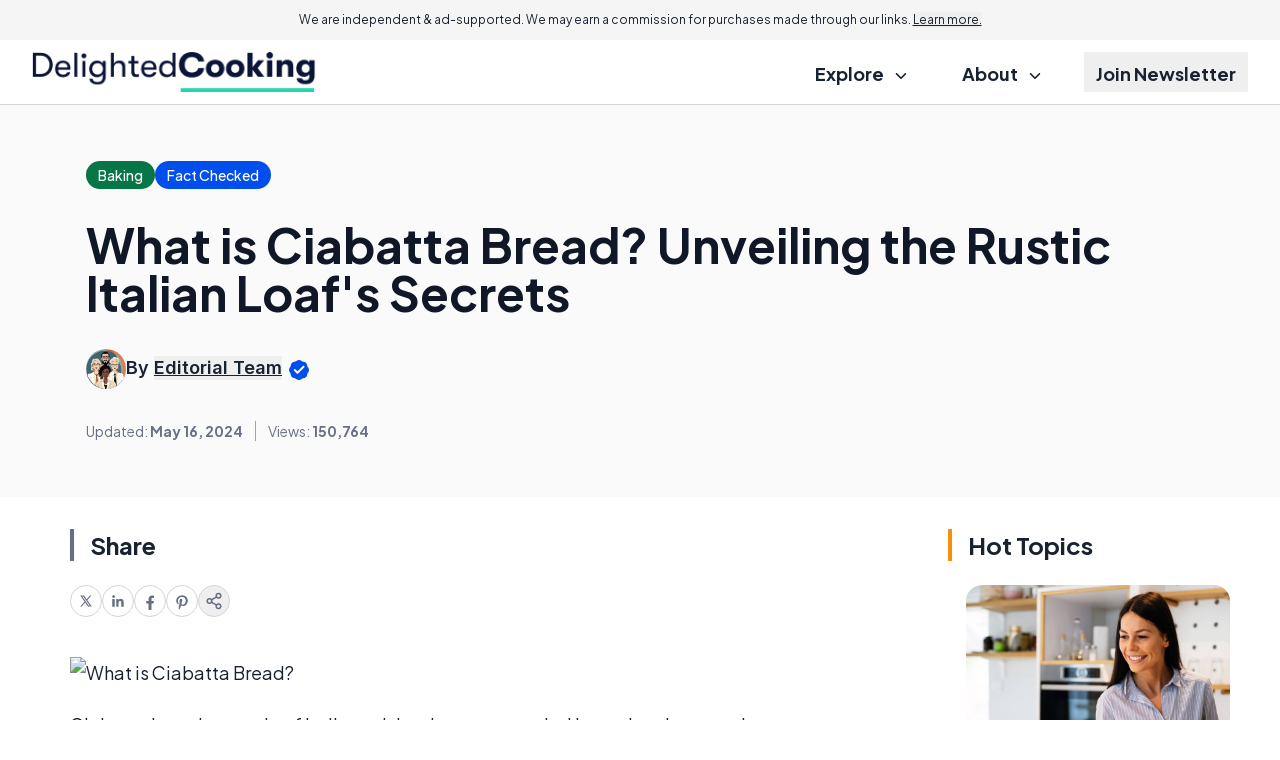

--- FILE ---
content_type: text/html; charset=UTF-8
request_url: https://www.delightedcooking.com/what-is-ciabatta-bread.htm
body_size: 25938
content:
<!DOCTYPE html>


<html lang="en-US" class="scroll-pt-18 md:scroll-pt-8 scroll-smooth">
<head>

  <meta http-equiv="Content-Type" content="text/html; charset=utf-8"/>
  <meta name="viewport" content="width=device-width, initial-scale=1.0">

  <title>What is Ciabatta Bread? Discover Its Origins, Recipes & Tips</title>  <meta name="description" content="Dive into the world of ciabatta bread with our comprehensive guide. Learn what is ciabatta bread, its origins, and how to enjoy this Italian classic at home."/>

            <link rel="canonical" href="https://www.delightedcooking.com/what-is-ciabatta-bread.htm"/>
                    <meta name='robots' content='index, follow, max-image-preview:large, max-snippet:-1, max-video-preview:-1'/>
  
  <link rel="preload" as="image" href="//assets.delightedcooking.com/res/common/img/public/delightedcooking.com/logo.png" />
<link rel="preload" as="image" href="//assets.delightedcooking.com/res/common/img/public/socila-twitter.svg" />
<link rel="preload" as="image" href="//assets.delightedcooking.com/res/common/img/public/socila-facebook.svg" />
<link rel="preload" as="image" href="//assets.delightedcooking.com/res/common/img/public/icons.svg" />

<link rel="preconnect" href="https://www.googletagmanager.com" />
<link rel="preconnect" href="https://fonts.googleapis.com">
<link rel="preconnect" href="https://fonts.gstatic.com" crossorigin>

  <link href="https://fonts.googleapis.com/css2?family=Inter:wght@400;500;600;700&family=Plus+Jakarta+Sans:ital,wght@0,400;0,500;0,600;0,700;1,400;1,600;1,700&display=swap" rel="stylesheet">

      
<script type="application/ld+json">
  {
    "@context": "https://schema.org",
    "@type": "Article",
    "@id": "https://www.delightedcooking.com/what-is-ciabatta-bread.htm",
    "headline": "What is Ciabatta Bread? Unveiling the Rustic Italian Loaf's Secrets",
    "datePublished": "2007-07-24T20:00:20+00:00",
    "dateModified": "2024-05-16T20:30:50+00:00",
    "description": "Dive into the world of ciabatta bread with our comprehensive guide. Learn what is ciabatta bread, its origins, and how to enjoy this Italian classic at home.",
    "wordCount": 465,
    "articleSection": "Baking",
    "inLanguage": "en-US",
    "mainEntityOfPage": {
      "@type": "WebPage",
      "@id": "https://www.delightedcooking.com/what-is-ciabatta-bread.htm",
      "url": "https://www.delightedcooking.com/what-is-ciabatta-bread.htm",
      "name": "What is Ciabatta Bread? Unveiling the Rustic Italian Loaf's Secrets - DelightedCooking"    },
    "publisher": {
      "@type": "Organization",
      "name": "DelightedCooking",
      "url": "www.delightedcooking.com",
      "logo": {
        "@type": "ImageObject",
        "url": "https://assets.delightedcooking.com/res/common/img/public/delightedcooking.com/logo.png"
      }
    },
        "author": {
      "@type": "Person",
      "name": "Editorial Team"
    },
        "discussionUrl": "https://www.delightedcooking.com/what-is-ciabatta-bread.htm#comments",
    "keywords": ["ciabatta bread"],
    "breadcrumb": {
      "@type": "BreadcrumbList",
      "itemListElement": [
        {
          "@type": "ListItem",
          "position": 1,
          "item": {
            "@id": "https://www.delightedcooking.com/",
            "name": "Home"
          }
        },
        {
          "@type": "ListItem",
          "position": 2,
          "item": {
            "@id": "https://www.delightedcooking.com/baking.htm",
            "name": "Baking Articles"
          }
        },
        {
          "@type": "ListItem",
          "position": 3,
          "item": {
            "@id": "https://www.delightedcooking.com/what-is-ciabatta-bread.htm",
            "name": "What is Ciabatta Bread? Unveiling the Rustic Italian Loaf's Secrets"          }
        }
      ]
    },
    "image": [
            ]
  }
</script>
  

  
    <!-- sitewide-adsense -->    <!-- sitewide-shemedia-head -->    <!-- sitewide-mediavine-head -->    <!-- sitewide-adsolutely-head -->
  
            <!-- Google Tag Manager -->
<script>
    dataLayer = [{
            'pageTemplate': 'default-rc',
        'pageDomain': 'delightedcooking.com'
    }];
</script>

<script>(function(w,d,s,l,i){w[l]=w[l]||[];w[l].push({'gtm.start':
    new Date().getTime(),event:'gtm.js'});var f=d.getElementsByTagName(s)[0],
            j=d.createElement(s),dl=l!='dataLayer'?'&l='+l:'';j.async=true;j.src=
            'https://www.googletagmanager.com/gtm.js?id='+i+dl;f.parentNode.insertBefore(j,f);
            })(window,document,'script','dataLayer','GTM-57MCTQ8');</script>
<!-- End Google Tag Manager -->

<!-- Global site tag (gtag.js) - Google Ads: 1071761544 -->
<script async src="https://www.googletagmanager.com/gtag/js?id=AW-1071761544"></script>
<script>
    window.dataLayer = window.dataLayer || [];
    function gtag(){dataLayer.push(arguments);}
    gtag('js', new Date());
    gtag('config', 'AW-1071761544');
</script>      
  <meta property="fb:page_id" content="210552350553"/>
  <meta property="og:site_name" content="DelightedCooking"/>
  <meta property="og:description" content="Dive into the world of ciabatta bread with our comprehensive guide. Learn what is ciabatta bread, its origins, and how to enjoy this Italian classic at home."/>

      <meta property="og:type" content="article"/>
  

      <meta property="og:title" content="What is Ciabatta Bread? Unveiling the Rustic Italian Loaf's Secrets"/>
    <meta name="twitter:card" content="summary_image_large" />

    <meta property="og:url" content="https://www.delightedcooking.com/what-is-ciabatta-bread.htm"/>
                  <meta property="og:image" content="//images.delightedcooking.com/ciabatta-roll.jpg"/>
              <meta property="og:image" content="//images.delightedcooking.com/sandwich-made-with-ciabatta-bread.jpg"/>
              <meta property="og:image" content="//images.delightedcooking.com/cold-pressed-oil.jpg"/>
              <meta property="og:image" content="//images.delightedcooking.com/sourdough-mixture.jpg"/>
          
    
  

    
  
  <link rel='stylesheet' type='text/css' rel='preload' as='style' href='//assets.delightedcooking.com/res/default-rc/compiled/publicCSS_tw_default-rc.css?v=prod-a26d216' />
    
  
  <meta name="propeller" content="3d6ea071e7cdbace47f83d1229983700">
  <meta name="fo-verify" content="ddb44592-5325-4679-914c-9c194192350a" />

        <link rel="icon" type="image/png" sizes="32x32" href="//assets.delightedcooking.com/res/common/img/public/delightedcooking.com/favicons/favicon.ico" />
    <link rel="manifest" href="//assets.delightedcooking.com/res/common/img/favicons/site.webmanifest" />
    <link rel="shortcut icon" href="//assets.delightedcooking.com/res/common/img/public/delightedcooking.com/favicons/favicon.ico" />
<meta name="theme-color" content="#ffffff" />
</head>

<body class="text-content-dark antialiased">

<!--<body class="txt-regular txt-dark-->
<!--    --><!--    --><!--    --><!--    --><!--    --><!--"-->
<!---->
<!--  --><!--  --><!---->
<!--  <section class="infobar desktop fix bkg-white shd-bot">-->
<!--    --><!--  </section>-->
<!---->
<!--  --><!--  -->
<div class="w-full bg-grey-lightmost text-center text-xxs md:text-xs px-6 py-3 md:sticky top-0 z-20">
  We are independent & ad-supported. We may earn a commission for purchases made through our links. <button class="underline" data-modal-target="#disclosure">Learn more.</button>
</div>
<header class="w-full text-lg font-bold">
  <div class="border-b border-b-grey-light">
    <div class="page-width">
      <section class="full-column-widest">
        <div class="w-full flex justify-between items-center gap-2 h-16">
          <div class="flex-1 flex"
              >
            <a href="//www.delightedcooking.com">
              <img src="//assets.delightedcooking.com/res/common/img/public/delightedcooking.com/logo.png"
                  alt="DelightedCooking"
                  class="max-h-10
                  "/>
            </a>
          </div>
          <label class="relative z-40 cursor-pointer px-3 py-6 lg:hidden">
            <input class="peer hidden" type="checkbox" data-collapse-toggle="#topNav" />
            <div class="relative z-50 block h-[2px] w-5
                      bg-black peer-checked:bg-[transparent]
                        before:absolute before:top-[-0.35rem] before:z-50
                        before:block before:h-full before:w-full
                      before:bg-black before:transition-all before:duration-200
                        before:ease-out before:content-['']
                        after:absolute after:right-0 after:bottom-[-0.35rem]
                        after:block after:h-full after:w-full
                      after:bg-black after:transition-all after:duration-200
                        after:ease-out after:content-[''] peer-checked:bg-transparent
                        before:peer-checked:top-0 before:peer-checked:w-full
                        before:peer-checked:rotate-45 before:peer-checked:transform
                        after:peer-checked:bottom-0 after:peer-checked:w-full
                        after:peer-checked:-rotate-45 after:peer-checked:transform"
            ></div>
          </label>
          <nav class="hidden lg:flex justify-end h-full">
            <ul class="[&>*:not(:last-child)]:mr-7 h-full">
              <li class="inline-flex relative group py-3 h-full">
                <div class="cursor-pointer px-3 py-2 group-hover:underline decoration-[.42em] decoration-lite-aquamarine decoration-no-skip-ink underline-offset-[-.16em]">
                  Explore
                  <svg class="inline ms-2" width="12" height="6" viewBox="0 0 12 6" fill="none" xmlns="http://www.w3.org/2000/svg">
                    <path d="M1.44922 0.75L5.94922 5.25L10.4492 0.75" stroke="currentColor" stroke-width="1.5" stroke-linecap="round" stroke-linejoin="round"/>
                  </svg>
                </div>
                <ul class="absolute z-10 top-full min-w-64 hidden group-hover:block p-3 bg-white border border-grey-light rounded-xl
                          before:content-[''] before:absolute before:w-0 before:h-0
                          before:border-l-[8px] before:border-r-[8px] before:border-b-[8px]
                          before:border-l-[transparent] before:border-r-[transparent] before:border-b-grey-light
                          before:-top-[8px] before:left-[40px]"
                >
                                    <li class="px-3 py-1.5 leading-7"
                      data-set-of-articles="137">
                    <a href="/baking.htm"
                      class="hover:underline decoration-[.36em] decoration-lite-aquamarine decoration-no-skip-ink underline-offset-[-.12em] font-semibold"
                    >
                      Baking                    </a>
                  </li>
                                    <li class="px-3 py-1.5 leading-7"
                      data-set-of-articles="63">
                    <a href="/cooking-techniques.htm"
                      class="hover:underline decoration-[.36em] decoration-lite-aquamarine decoration-no-skip-ink underline-offset-[-.12em] font-semibold"
                    >
                      Cooking                    </a>
                  </li>
                                    <li class="px-3 py-1.5 leading-7"
                      data-set-of-articles="134">
                    <a href="/food-preservation.htm"
                      class="hover:underline decoration-[.36em] decoration-lite-aquamarine decoration-no-skip-ink underline-offset-[-.12em] font-semibold"
                    >
                      Preservation                    </a>
                  </li>
                                    <li class="px-3 py-1.5 leading-7"
                      data-set-of-articles="85">
                    <a href="/beverages.htm"
                      class="hover:underline decoration-[.36em] decoration-lite-aquamarine decoration-no-skip-ink underline-offset-[-.12em] font-semibold"
                    >
                      Beverages                    </a>
                  </li>
                                    <li class="px-3 py-1.5 leading-7"
                      data-set-of-articles="39">
                    <a href="/food-types.htm"
                      class="hover:underline decoration-[.36em] decoration-lite-aquamarine decoration-no-skip-ink underline-offset-[-.12em] font-semibold"
                    >
                      Food                    </a>
                  </li>
                                    <li class="px-3 py-1.5 leading-7"
                      data-set-of-articles="95">
                    <a href="/kitchen-equipment.htm"
                      class="hover:underline decoration-[.36em] decoration-lite-aquamarine decoration-no-skip-ink underline-offset-[-.12em] font-semibold"
                    >
                      Kitchen                    </a>
                  </li>
                                  </ul>
              </li>
              <li class="inline-flex py-3 h-full group hidden">
                <a href="/quizzes.htm" class="px-3 py-2 group-hover:underline decoration-[.42em] decoration-lite-aquamarine decoration-no-skip-ink underline-offset-[-.16em]">
                  Quizzes
                </a>
              </li>
              <li class="inline-flex relative group py-3 h-full">
                <div class="cursor-pointer px-3 py-2 group-hover:underline decoration-[.42em] decoration-lite-aquamarine decoration-no-skip-ink underline-offset-[-.16em]">
                  About
                  <svg class="inline ms-2" width="12" height="6" viewBox="0 0 12 6" fill="none" xmlns="http://www.w3.org/2000/svg">
                    <path d="M1.44922 0.75L5.94922 5.25L10.4492 0.75" stroke="currentColor" stroke-width="1.5" stroke-linecap="round" stroke-linejoin="round"/>
                  </svg>
                </div>
                <ul class="absolute z-10 top-full min-w-64 hidden group-hover:block p-3 bg-white border border-grey-light rounded-xl
                          before:content-[''] before:absolute before:w-0 before:h-0
                          before:border-l-[8px] before:border-r-[8px] before:border-b-[8px]
                          before:border-l-[transparent] before:border-r-[transparent] before:border-b-grey-light
                          before:-top-[8px] before:left-[40px]"
                >
                  <li class="px-3 py-1.5 leading-7">
                    <a class="hover:underline decoration-[.36em] decoration-lite-aquamarine decoration-no-skip-ink underline-offset-[-.12em] font-semibold" href="/about.htm">
                      About
                    </a>
                  </li>
                  <li class="px-3 py-1.5 leading-7">
                    <a class="hover:underline decoration-[.36em] decoration-lite-aquamarine decoration-no-skip-ink underline-offset-[-.12em] font-semibold" href="/contact.htm">
                      Contact Us
                    </a>
                  </li>
                </ul>
              </li>
              <li class="inline-flex py-3 h-full group">
                <button class="px-3 py-2 group-hover:underline decoration-[.42em] decoration-lite-aquamarine decoration-no-skip-ink underline-offset-[-.16em]" data-modal-target="#subscription">
                  Join Newsletter
                </button>
              </li>
            </ul>
          </nav>
        </div>
      </section>
    </div>
  </div>
  <div class="page-width lg:hidden">
    <div id="topNav" class="hidden justify-end h-full">
      <ul class="h-full -page-width">
        <li class="border-b border-b-grey-light">
          <label class="px-7 md:px-11 py-3 cursor-pointer w-full h-full flex justify-between items-center">
            <input class="peer hidden" type="checkbox" data-collapse-toggle="#submenu-cats" />
            <span>Explore</span>
            <svg class="rotate-180 peer-checked:rotate-0 transition-transform" width="12" height="6" viewBox="0 0 12 6" fill="none" xmlns="http://www.w3.org/2000/svg">
              <path d="M1.44922 0.75L5.94922 5.25L10.4492 0.75" stroke="currentColor" stroke-width="1.5" stroke-linecap="round" stroke-linejoin="round"/>
            </svg>
          </label>
          <ul id="submenu-cats" class="hidden py-3 px-7 md:px-11 bg-grey-lightmost">
                        <li class="px-3 py-1.5 leading-7"
                data-set-of-articles="137">
              <a href="/baking.htm" class="font-semibold">
                Baking              </a>
            </li>
                        <li class="px-3 py-1.5 leading-7"
                data-set-of-articles="63">
              <a href="/cooking-techniques.htm" class="font-semibold">
                Cooking              </a>
            </li>
                        <li class="px-3 py-1.5 leading-7"
                data-set-of-articles="134">
              <a href="/food-preservation.htm" class="font-semibold">
                Preservation              </a>
            </li>
                        <li class="px-3 py-1.5 leading-7"
                data-set-of-articles="85">
              <a href="/beverages.htm" class="font-semibold">
                Beverages              </a>
            </li>
                        <li class="px-3 py-1.5 leading-7"
                data-set-of-articles="39">
              <a href="/food-types.htm" class="font-semibold">
                Food              </a>
            </li>
                        <li class="px-3 py-1.5 leading-7"
                data-set-of-articles="95">
              <a href="/kitchen-equipment.htm" class="font-semibold">
                Kitchen              </a>
            </li>
                      </ul>
        </li>
        <li class="border-b border-b-grey-light hidden">
          <a href="/quizzes.htm" class="flex px-7 md:px-11 py-3">Quizzes</a>
        </li>
        <li class="border-b border-b-grey-light">
          <label class="px-7 md:px-11 py-3 cursor-pointer w-full h-full flex justify-between items-center">
            <input class="peer hidden" type="checkbox" data-collapse-toggle="#submenu-about" />
            <span>About</span>
            <svg class="rotate-180 peer-checked:rotate-0 transition-transform" width="12" height="6" viewBox="0 0 12 6" fill="none" xmlns="http://www.w3.org/2000/svg">
              <path d="M1.44922 0.75L5.94922 5.25L10.4492 0.75" stroke="currentColor" stroke-width="1.5" stroke-linecap="round" stroke-linejoin="round"/>
            </svg>
          </label>
          <ul id="submenu-about" class="hidden py-3 px-7 md:px-11 bg-grey-lightmost">
            <li class="px-3 py-1.5 leading-7">
              <a class="font-semibold" href="/about.htm">
                About
              </a>
            </li>
            <li class="px-3 py-1.5 leading-7">
              <a class="font-semibold" href="/contact.htm">
                Contact Us
              </a>
            </li>
          </ul>
        </li>
        <li class="border-b border-b-grey-light">
          <button class="flex px-7 md:px-11 py-3 gap-1 items-center px-3 py-3 w-full h-full" data-modal-target="#subscription">
            Join Newsletter
          </button>
        </li>
      </ul>
    </div>
  </div>
</header>
<dialog id="disclosure">
  <div class="bar border-l-green-background mb-4 text-xl font-semibold -mx-1 sm:mx-0">Advertiser Disclosure</div>
  <div class="text-base/8 pl-4 sm:pl-5">
    Our website is an independent, advertising-supported platform. We provide our content free of charge to our readers,
    and to keep it that way, we rely on revenue generated through advertisements and affiliate partnerships. This means
    that when you click on certain links on our site and make a purchase, we may earn a commission.
    <a class="text-blue-link" href="/how-we-make-money.htm">Learn more.</a>
  </div>
  <div class="bar border-l-green-background mb-4 mt-8 text-xl font-semibold -mx-1 sm:mx-0">How We Make Money</div>
  <div class="text-base/8 pl-4 sm:pl-5">
    We sustain our operations through affiliate commissions and advertising. If you click on an affiliate link and make
    a purchase, we may receive a commission from the merchant at no additional cost to you. We also display
    advertisements on our website, which help generate revenue to support our work and keep our content free for
    readers. Our editorial team operates independently of our advertising and affiliate partnerships to ensure that
    our content remains unbiased and focused on providing you with the best information and recommendations based on
    thorough research and honest evaluations. To remain transparent, we’ve provided a list of our current affiliate
    partners <a class="text-blue-link" href="/how-we-make-money.htm#our-partners">here.</a>
  </div>
</dialog>


<!---->
<!--  --><!---->
<!--<main class="--><!-- --><!--">-->
<section class="hidden bg-grey-lightest border-b border-b-grey-light py-1">
  <div class="text-grey-neutral text-center text-xxs pb-1">Advertisement - scroll for more content</div>
  </section>


<div class="page-width">
  <div class="mb-7 md:mb-14 space-y-8">
    <div class="bg-white-smoke -page-width page-width w-auto py-7 md:py-14">
            <div class="full-column md:px-4 flex flex-col lg:flex-row  justify-between lg:items-center gap-6">
        <div class="space-y-4 lg:space-y-8  w-full">
          <div class="flex flex-wrap items-center gap-6">
                          <a href="/baking.htm"
                 class="bg-green-700 rounded-full px-3 py-1 text-sans-spec font-medium text-sm text-inverse-text">
                <span class="md:hidden">Baking</span>
                <span class="hidden md:inline">Baking</span>
              </a>
            
                          <button class="bg-blue-link rounded-full px-3 py-1 text-sans-spec font-medium text-sm text-inverse-text"
        data-modal-target="#ourPromise"
>
  <span>Fact Checked</span>
</button>

<dialog id="ourPromise">
  <h2 class="bar border-l-green-background mb-4 text-xl font-semibold -mx-1 sm:mx-0">Our Promise to you</h2>
  <div class="text-base/8 pl-4 sm:pl-5 space-y-4">
    <p>
      Founded in 2002, our company has been a trusted resource for readers seeking informative and engaging content.
      Our dedication to quality remains unwavering—and will never change. We follow a strict
      <a href="/editorial-guidelines.htm">editorial policy</a>, ensuring that our content is authored by
      <a href="/authors">highly qualified professionals</a> and edited by subject matter experts.
      This guarantees that everything we publish is objective, accurate, and trustworthy.
    </p>
    <p>
      Over the years, we've refined our approach to cover a wide range of topics, providing readers
      with reliable and practical advice to enhance their knowledge and skills. That's why millions of
      readers turn to us each year. Join us in celebrating the joy of learning, guided by standards
      you can trust.
    </p>
  </div>
</dialog>
                      </div>

          <h1 class="" data-toc-mobile-landmark data-featured-article="38246">What is Ciabatta Bread? Unveiling the Rustic Italian Loaf's Secrets</h1>

          
                    <div class="flex gap-2 items-center md:text-lg/6 font-sans-spec">
                        <img width="78" height="78"
                src="//assets.delightedcooking.com/res/common/img/avatars/editorialteam.webp"
                alt="Editorial Team"
                class="rounded-full w-20 h-20 md:w-16 md:h-16 xl:w-10 xl:h-10"
            >
                        <address>
                            <div class="font-semibold">
                By
                                <button class="underline" data-tippy-target="#writerBox" data-tippy-placement="bottom">Editorial Team</button>
                                <svg class="inline" width="24" height="24" viewBox="0 0 24 24" fill="none" xmlns="http://www.w3.org/2000/svg">
                  <path d="M9.51447 2.91542C8.90071 3.43846 8.1376 3.75455 7.33377 3.8187C5.45794 3.96839 3.96839 5.45794 3.8187 7.33377C3.75455 8.1376 3.43846 8.90071 2.91542 9.51447C1.69486 10.9467 1.69486 13.0533 2.91542 14.4855C3.43846 15.0993 3.75455 15.8624 3.8187 16.6662C3.96839 18.5421 5.45794 20.0316 7.33377 20.1813C8.1376 20.2455 8.90071 20.5615 9.51447 21.0846C10.9467 22.3051 13.0533 22.3051 14.4855 21.0846C15.0993 20.5615 15.8624 20.2455 16.6662 20.1813C18.5421 20.0316 20.0316 18.5421 20.1813 16.6662C20.2455 15.8624 20.5615 15.0993 21.0846 14.4855C22.3051 13.0533 22.3051 10.9467 21.0846 9.51447C20.5615 8.90071 20.2455 8.1376 20.1813 7.33377C20.0316 5.45794 18.5421 3.96839 16.6662 3.8187C15.8624 3.75455 15.0993 3.43846 14.4855 2.91542C13.0533 1.69486 10.9467 1.69486 9.51447 2.91542Z" fill="#004EEB"/>
                  <path d="M7.91602 12.0833L10.5827 14.75L16.5827 8.75" stroke="white" stroke-width="2" stroke-linecap="round" stroke-linejoin="round"/>
                </svg>
              </div>
                          </address>
          </div>
                    <div class="grid grid-rows-2 grid-cols-2 md:flex md:-ml-3 text-sm mt-0.5 text-grey-text text-center">
            <div class="px-3 py-2 md:py-0 border-y border-grey-lighter md:border-y-0">
                            Updated: <span class="font-bold">May 16, 2024</span>
                          </div>
                        <div class="px-3 py-2 md:py-0 border-y border-grey-lighter md:border-grey md:border-y-0 md:border-l">
              <div class="flex items-center justify-center w-full h-full border-l border-grey-lighter md:border-l-0">
                Views:&nbsp;<span class="font-bold">150,764</span>
              </div>
            </div>
                                              </div>
        </div>
              </div>
    </div>

    <div class="full-column-wide 2xl:full-column-widest">
      <div class="flex gap-10 flex-col md:flex-row flex-wrap md:flex-nowrap">

        
<div class="-mr-10 2xl:mr-0 2xl:min-w-col-right relative z-10">
  <div class="2xl:sticky 2xl:top-14 top-4 2xl:space-y-8">

        
    <div class="hidden 2xl:block">
      <div class="md:px-4">
  <div class="bar border-l-grey-text mb-6 text-2xl font-bold">Share</div>
  <ul class="flex gap-5">
    <li data-social-platform="twitter">
      <a href="https://twitter.com/intent/tweet?url=https%3A%2F%2Fwww.delightedcooking.com%2Fwhat-is-ciabatta-bread.htm"
          class="flex w-8 h-8 items-center justify-center rounded-full border border-grey-light"
          target="_blank"
      >
        <svg width="12" height="12" viewBox="0 0 12 12" fill="none" xmlns="http://www.w3.org/2000/svg">
          <g clip-path="url(#clip0_2876_10315)">
            <path fill-rule="evenodd" clip-rule="evenodd" d="M7.97175 11.5L5.19705 7.54505L1.72346 11.5H0.253906L4.54507 6.61555L0.253906 0.5H4.02688L6.64201 4.22751L9.91865 0.5H11.3882L7.29618 5.15824L11.7447 11.5H7.97175ZM9.60826 10.385H8.6189L2.35808 1.615H3.34758L5.85508 5.12658L6.28869 5.73593L9.60826 10.385Z" fill="#667085"/>
          </g>
          <defs>
            <clipPath id="clip0_2876_10315">
              <rect width="12" height="12" fill="white"/>
            </clipPath>
          </defs>
        </svg>
      </a>
    </li>
    <li data-social-platform="linkedin">
      <a href="https://www.linkedin.com/shareArticle/?url=https%3A%2F%2Fwww.delightedcooking.com%2Fwhat-is-ciabatta-bread.htm"
          class="flex w-8 h-8 items-center justify-center rounded-full border border-grey-light"
          target="_blank"
      >
        <svg width="16" height="16" viewBox="0 0 16 16" fill="none" xmlns="http://www.w3.org/2000/svg">
          <path d="M4.74141 13.6313H2.36641V5.99375H4.74141V13.6313ZM3.55391 4.95313C2.79141 4.95313 2.17578 4.3375 2.17578 3.57813C2.17578 2.81875 2.79141 2.20312 3.55391 2.20312C4.31328 2.20312 4.92891 2.81875 4.92891 3.57813C4.92891 4.33438 4.31328 4.95313 3.55391 4.95313ZM13.6289 13.6313H11.257V9.91875C11.257 9.03438 11.2414 7.89375 10.0227 7.89375C8.78828 7.89375 8.60078 8.85938 8.60078 9.85625V13.6313H6.23203V5.99375H8.50703V7.0375H8.53828C8.85391 6.4375 9.62891 5.80313 10.782 5.80313C13.1852 5.80313 13.6289 7.38438 13.6289 9.44063V13.6313Z" fill="#667085"/>
        </svg>
      </a>
    </li>
    <li data-social-platform="facebook">
      <a href="https://www.facebook.com/sharer.php?u=https%3A%2F%2Fwww.delightedcooking.com%2Fwhat-is-ciabatta-bread.htm"
          class="flex w-8 h-8 items-center justify-center rounded-full border border-grey-light"
          target="_blank"
      >
        <svg width="18" height="18" viewBox="0 0 18 18" fill="none" xmlns="http://www.w3.org/2000/svg">
          <path d="M7.59375 11.6016V17.8907H10.4062V11.6016H12.5033L12.9023 9H10.4062V7.3125C10.4062 6.60006 10.755 5.90625 11.873 5.90625H13.0078V3.69141C13.0078 3.69141 11.9776 3.51562 10.9932 3.51562C8.93742 3.51562 7.59375 4.76156 7.59375 7.01719V9H5.30859V11.6016H7.59375Z" fill="#667085"/>
        </svg>
      </a>
    </li>
    <li data-social-platform="pinterest">
      <a href="http://pinterest.com/pin/create/button/?url=https%3A%2F%2Fwww.delightedcooking.com%2Fwhat-is-ciabatta-bread.htm"
          class="flex w-8 h-8 items-center justify-center rounded-full border border-grey-light"
          target="_blank"
      >
        <svg width="18" height="18" viewBox="0 0 18 18" fill="none" xmlns="http://www.w3.org/2000/svg">
          <path d="M5.74961 14.8004C5.5668 15.5773 5.64062 16.6672 5.71797 17.3809L6.3332 17.5988C6.69883 17.0012 7.24727 16.0203 7.45117 15.2398C7.56016 14.818 8.01016 13.0988 8.01016 13.0988C8.30547 13.6578 9.16328 14.1324 10.0738 14.1324C12.7879 14.1324 14.7426 11.6363 14.7426 8.53555C14.7426 5.56133 12.3168 3.33594 9.19492 3.33594C5.31367 3.33594 3.25 5.94102 3.25 8.78164C3.25 10.1035 3.95312 11.7453 5.07812 12.2691C5.25039 12.35 5.3418 12.3148 5.38047 12.1496C5.40859 12.0266 5.56328 11.4148 5.63008 11.1301C5.65117 11.0422 5.64062 10.9613 5.5668 10.8734C5.19414 10.4234 4.89531 9.59375 4.89531 8.82031C4.89531 6.83398 6.4 4.91445 8.95937 4.91445C11.1707 4.91445 12.7176 6.42266 12.7176 8.57773C12.7176 11.0105 11.4871 12.698 9.8875 12.698C9.00508 12.698 8.34414 11.9668 8.55508 11.0703C8.8082 10.0016 9.30039 8.84844 9.30039 8.075C9.30039 7.38242 8.92773 6.80586 8.16133 6.80586C7.25781 6.80586 6.53359 7.74102 6.53359 8.99258C6.53359 9.79063 6.8043 10.3285 6.8043 10.3285C6.8043 10.3285 5.91484 14.0973 5.74961 14.8004Z" fill="#667085"/>
        </svg>
      </a>
    </li>
    <li>
      <button data-modal-target="#social" class="flex w-8 h-8 items-center justify-center rounded-full border border-grey-light">
        <svg width="18" height="18" viewBox="0 0 18 18" fill="none" xmlns="http://www.w3.org/2000/svg">
          <path d="M6.4425 10.1325L11.565 13.1175M11.5575 4.8825L6.4425 7.8675M15.75 3.75C15.75 4.99264 14.7426 6 13.5 6C12.2574 6 11.25 4.99264 11.25 3.75C11.25 2.50736 12.2574 1.5 13.5 1.5C14.7426 1.5 15.75 2.50736 15.75 3.75ZM6.75 9C6.75 10.2426 5.74264 11.25 4.5 11.25C3.25736 11.25 2.25 10.2426 2.25 9C2.25 7.75736 3.25736 6.75 4.5 6.75C5.74264 6.75 6.75 7.75736 6.75 9ZM15.75 14.25C15.75 15.4926 14.7426 16.5 13.5 16.5C12.2574 16.5 11.25 15.4926 11.25 14.25C11.25 13.0074 12.2574 12 13.5 12C14.7426 12 15.75 13.0074 15.75 14.25Z" stroke="#667085" stroke-width="1.5" stroke-linecap="round" stroke-linejoin="round"/>
        </svg>
      </button>
    </li>
  </ul>
</div>
    </div>
  </div>
</div>

        <div class="max-w-col-left w-full mx-auto space-y-8 w-full basis-[min-content] flex-grow 2xl:flex-shrink-0 2xl:basis-auto 2xl:flex-grow-0">
          <article class="space-y-8 article-page break-words">

            
            
            <div class="md:-mx-4 2xl:hidden">
            <div class="md:px-4">
  <div class="bar border-l-grey-text mb-6 text-2xl font-bold">Share</div>
  <ul class="flex gap-5">
    <li data-social-platform="twitter">
      <a href="https://twitter.com/intent/tweet?url=https%3A%2F%2Fwww.delightedcooking.com%2Fwhat-is-ciabatta-bread.htm"
          class="flex w-8 h-8 items-center justify-center rounded-full border border-grey-light"
          target="_blank"
      >
        <svg width="12" height="12" viewBox="0 0 12 12" fill="none" xmlns="http://www.w3.org/2000/svg">
          <g clip-path="url(#clip0_2876_10315)">
            <path fill-rule="evenodd" clip-rule="evenodd" d="M7.97175 11.5L5.19705 7.54505L1.72346 11.5H0.253906L4.54507 6.61555L0.253906 0.5H4.02688L6.64201 4.22751L9.91865 0.5H11.3882L7.29618 5.15824L11.7447 11.5H7.97175ZM9.60826 10.385H8.6189L2.35808 1.615H3.34758L5.85508 5.12658L6.28869 5.73593L9.60826 10.385Z" fill="#667085"/>
          </g>
          <defs>
            <clipPath id="clip0_2876_10315">
              <rect width="12" height="12" fill="white"/>
            </clipPath>
          </defs>
        </svg>
      </a>
    </li>
    <li data-social-platform="linkedin">
      <a href="https://www.linkedin.com/shareArticle/?url=https%3A%2F%2Fwww.delightedcooking.com%2Fwhat-is-ciabatta-bread.htm"
          class="flex w-8 h-8 items-center justify-center rounded-full border border-grey-light"
          target="_blank"
      >
        <svg width="16" height="16" viewBox="0 0 16 16" fill="none" xmlns="http://www.w3.org/2000/svg">
          <path d="M4.74141 13.6313H2.36641V5.99375H4.74141V13.6313ZM3.55391 4.95313C2.79141 4.95313 2.17578 4.3375 2.17578 3.57813C2.17578 2.81875 2.79141 2.20312 3.55391 2.20312C4.31328 2.20312 4.92891 2.81875 4.92891 3.57813C4.92891 4.33438 4.31328 4.95313 3.55391 4.95313ZM13.6289 13.6313H11.257V9.91875C11.257 9.03438 11.2414 7.89375 10.0227 7.89375C8.78828 7.89375 8.60078 8.85938 8.60078 9.85625V13.6313H6.23203V5.99375H8.50703V7.0375H8.53828C8.85391 6.4375 9.62891 5.80313 10.782 5.80313C13.1852 5.80313 13.6289 7.38438 13.6289 9.44063V13.6313Z" fill="#667085"/>
        </svg>
      </a>
    </li>
    <li data-social-platform="facebook">
      <a href="https://www.facebook.com/sharer.php?u=https%3A%2F%2Fwww.delightedcooking.com%2Fwhat-is-ciabatta-bread.htm"
          class="flex w-8 h-8 items-center justify-center rounded-full border border-grey-light"
          target="_blank"
      >
        <svg width="18" height="18" viewBox="0 0 18 18" fill="none" xmlns="http://www.w3.org/2000/svg">
          <path d="M7.59375 11.6016V17.8907H10.4062V11.6016H12.5033L12.9023 9H10.4062V7.3125C10.4062 6.60006 10.755 5.90625 11.873 5.90625H13.0078V3.69141C13.0078 3.69141 11.9776 3.51562 10.9932 3.51562C8.93742 3.51562 7.59375 4.76156 7.59375 7.01719V9H5.30859V11.6016H7.59375Z" fill="#667085"/>
        </svg>
      </a>
    </li>
    <li data-social-platform="pinterest">
      <a href="http://pinterest.com/pin/create/button/?url=https%3A%2F%2Fwww.delightedcooking.com%2Fwhat-is-ciabatta-bread.htm"
          class="flex w-8 h-8 items-center justify-center rounded-full border border-grey-light"
          target="_blank"
      >
        <svg width="18" height="18" viewBox="0 0 18 18" fill="none" xmlns="http://www.w3.org/2000/svg">
          <path d="M5.74961 14.8004C5.5668 15.5773 5.64062 16.6672 5.71797 17.3809L6.3332 17.5988C6.69883 17.0012 7.24727 16.0203 7.45117 15.2398C7.56016 14.818 8.01016 13.0988 8.01016 13.0988C8.30547 13.6578 9.16328 14.1324 10.0738 14.1324C12.7879 14.1324 14.7426 11.6363 14.7426 8.53555C14.7426 5.56133 12.3168 3.33594 9.19492 3.33594C5.31367 3.33594 3.25 5.94102 3.25 8.78164C3.25 10.1035 3.95312 11.7453 5.07812 12.2691C5.25039 12.35 5.3418 12.3148 5.38047 12.1496C5.40859 12.0266 5.56328 11.4148 5.63008 11.1301C5.65117 11.0422 5.64062 10.9613 5.5668 10.8734C5.19414 10.4234 4.89531 9.59375 4.89531 8.82031C4.89531 6.83398 6.4 4.91445 8.95937 4.91445C11.1707 4.91445 12.7176 6.42266 12.7176 8.57773C12.7176 11.0105 11.4871 12.698 9.8875 12.698C9.00508 12.698 8.34414 11.9668 8.55508 11.0703C8.8082 10.0016 9.30039 8.84844 9.30039 8.075C9.30039 7.38242 8.92773 6.80586 8.16133 6.80586C7.25781 6.80586 6.53359 7.74102 6.53359 8.99258C6.53359 9.79063 6.8043 10.3285 6.8043 10.3285C6.8043 10.3285 5.91484 14.0973 5.74961 14.8004Z" fill="#667085"/>
        </svg>
      </a>
    </li>
    <li>
      <button data-modal-target="#social" class="flex w-8 h-8 items-center justify-center rounded-full border border-grey-light">
        <svg width="18" height="18" viewBox="0 0 18 18" fill="none" xmlns="http://www.w3.org/2000/svg">
          <path d="M6.4425 10.1325L11.565 13.1175M11.5575 4.8825L6.4425 7.8675M15.75 3.75C15.75 4.99264 14.7426 6 13.5 6C12.2574 6 11.25 4.99264 11.25 3.75C11.25 2.50736 12.2574 1.5 13.5 1.5C14.7426 1.5 15.75 2.50736 15.75 3.75ZM6.75 9C6.75 10.2426 5.74264 11.25 4.5 11.25C3.25736 11.25 2.25 10.2426 2.25 9C2.25 7.75736 3.25736 6.75 4.5 6.75C5.74264 6.75 6.75 7.75736 6.75 9ZM15.75 14.25C15.75 15.4926 14.7426 16.5 13.5 16.5C12.2574 16.5 11.25 15.4926 11.25 14.25C11.25 13.0074 12.2574 12 13.5 12C14.7426 12 15.75 13.0074 15.75 14.25Z" stroke="#667085" stroke-width="1.5" stroke-linecap="round" stroke-linejoin="round"/>
        </svg>
      </button>
    </li>
  </ul>
</div>
            </div>

            <!-- CONTENT -->
<div class="article-content [&>*]:mt-10 [&>p]:mt-5 [&_ul]:mt-5 [&_ul]:list-[revert]
            [&_ul]:ps-[revert] [&_ol]:list-[revert] [&_ol]:ps-[revert] [&_li_ul]:mt-0 [&_li_ol]:mt-0
            [&>h2]:mt-16 [&>h3]:mt-10 [&>h3]:-mb-2 text-lg/8 [&_img]:rounded-3xl"
>

  
    
    
    <figure class="txt-center"><img src="https://images.wisegeek.com/source/a6599f01c5663cd6f400d1c96b2cae0c.jpg" alt="What is Ciabatta Bread?" /></figure>
    
    
    
      
    
    
    <p dir="ltr">Ciabatta bread, a staple of Italian cuisine, has transcended its regional roots to become a global favorite. Characterized by its porous texture and chewy crust, ciabatta's versatility makes it ideal for sandwiches, <a href="//www.delightedcooking.com/what-is-bruschetta.htm">bruschetta</a>, and dipping in olive oil. While its <a href="https://bakerpedia.com/processes/ciabatta/" target="_blank">origin is contested</a> among Italian regions, the bread's popularity is undisputed. </p>
    
              
    
      
    
    
    <p>For those keen on baking their own, the process can be intricate. <a href="https://www.craftbakersassociation.co.uk/" target="_blank">The Craft Bakers Association </a>suggests that ciabatta's high hydration dough is what challenges many home bakers, recommending practice and patience for those attempting it. Dive in to gain an understanding of just what ciabatta bread is and how it can not only enrich one's culinary knowledge but also enhance the dining experience with a touch of authentic Italian tradition.<br /></p>
    
    
    
      
    
    
    <p><br /></p>
    
    
    
      
    
    
    <p>There are a number of different ways to make ciabatta bread. The most simple uses a basic <a href="//www.delightedcooking.com/why-does-yeast-make-bread-rise.htm">yeast</a> and white flour recipe, although it tends to be lacking in complexity. Most bakers use a <a href="//www.delightedcooking.com/what-is-biga.htm">biga</a> or sourdough starter to make a bread with an open crumb and slightly soured flavor. For cooks who are not familiar with making rustic or artisan breads, attempting ciabatta can be very frustrating, and it may take multiple tries. It is generally considered to be a poor choice of bread for beginners. When made well, this bread has a moist crumb and a crackly, crisp crust.</p>
    
    
    
      
    
    
    <p>In Italian, <em>ciabatta </em>means “slipper,” leading some people to call the bread “slipper bread.” The name is a reference to the shape, which does sort of resemble a slipper. Ciabatta bread tends to be short, wide, and long, which makes it ideally suited to sandwiches. It is also offered with olive oils and other dips, since the crumb absorbs dips and liquids very well, and it may be toasted when served for this purpose. Dried ciabatta bread can also be turned into excellent <a href="//www.delightedcooking.com/what-are-croutons.htm">croutons</a>.</p>
    
    
    
      
    
    
    <p>Some bakers add herbs, oil, or olives to their ciabatta bread before baking it, turning out a bread which slightly resembles focaccia, although it has a less dense crumb. Others may make it with milk, producing ciabatta al <a href="//www.delightedcooking.com/what-is-a-latte.htm">latte</a>, and a whole <a href="//www.delightedcooking.com/what-is-wheat.htm">wheat</a> version is also available. <a href="//www.delightedcooking.com/what-is-a-panini.htm">Panini</a>, the classic grilled Italian sandwiches on hearty breads, are often made with ciabatta.</p>
    
    
    
      
    
    
    <p>Like many artisan breads, ciabatta bread tastes best when it is fresh. People should try and purchase it freshly baked on the day they intend to use it, although wrapping it in plastic can help it to last longer. However, plastic wrapping will tend to make the bread slightly soggy, which can be an undesirable or unacceptable trade-off. To refresh ciabatta bread which is slightly stale or soggy, it can be sprinkled with water and toasted in an oven immediately before serving. Otherwise, stale ciabbata bread can be allowed to go truly stale and turned into croutons.</p>
    <!-- article-2021-inarticle-2 --><div class="ad-block center"><script async src="https://pagead2.googlesyndication.com/pagead/js/adsbygoogle.js?client=ca-pub-8290526608142878"
     crossorigin="anonymous"></script>
<!-- New Years Display Test 2 -->
<ins class="adsbygoogle"
     style="display:block"
     data-ad-client="ca-pub-8290526608142878"
     data-ad-slot="9332062945"
     data-ad-format="auto"
     data-full-width-responsive="true"></ins>
<script>
     (adsbygoogle = window.adsbygoogle || []).push({params: {google_ad_channel: "1"}});
</script></div>
    
    
      </div>

            <div class="md:-mx-4 2xl:hidden">
            <div class="md:px-4">
  <div class="bar border-l-grey-text mb-6 text-2xl font-bold">Share</div>
  <ul class="flex gap-5">
    <li data-social-platform="twitter">
      <a href="https://twitter.com/intent/tweet?url=https%3A%2F%2Fwww.delightedcooking.com%2Fwhat-is-ciabatta-bread.htm"
          class="flex w-8 h-8 items-center justify-center rounded-full border border-grey-light"
          target="_blank"
      >
        <svg width="12" height="12" viewBox="0 0 12 12" fill="none" xmlns="http://www.w3.org/2000/svg">
          <g clip-path="url(#clip0_2876_10315)">
            <path fill-rule="evenodd" clip-rule="evenodd" d="M7.97175 11.5L5.19705 7.54505L1.72346 11.5H0.253906L4.54507 6.61555L0.253906 0.5H4.02688L6.64201 4.22751L9.91865 0.5H11.3882L7.29618 5.15824L11.7447 11.5H7.97175ZM9.60826 10.385H8.6189L2.35808 1.615H3.34758L5.85508 5.12658L6.28869 5.73593L9.60826 10.385Z" fill="#667085"/>
          </g>
          <defs>
            <clipPath id="clip0_2876_10315">
              <rect width="12" height="12" fill="white"/>
            </clipPath>
          </defs>
        </svg>
      </a>
    </li>
    <li data-social-platform="linkedin">
      <a href="https://www.linkedin.com/shareArticle/?url=https%3A%2F%2Fwww.delightedcooking.com%2Fwhat-is-ciabatta-bread.htm"
          class="flex w-8 h-8 items-center justify-center rounded-full border border-grey-light"
          target="_blank"
      >
        <svg width="16" height="16" viewBox="0 0 16 16" fill="none" xmlns="http://www.w3.org/2000/svg">
          <path d="M4.74141 13.6313H2.36641V5.99375H4.74141V13.6313ZM3.55391 4.95313C2.79141 4.95313 2.17578 4.3375 2.17578 3.57813C2.17578 2.81875 2.79141 2.20312 3.55391 2.20312C4.31328 2.20312 4.92891 2.81875 4.92891 3.57813C4.92891 4.33438 4.31328 4.95313 3.55391 4.95313ZM13.6289 13.6313H11.257V9.91875C11.257 9.03438 11.2414 7.89375 10.0227 7.89375C8.78828 7.89375 8.60078 8.85938 8.60078 9.85625V13.6313H6.23203V5.99375H8.50703V7.0375H8.53828C8.85391 6.4375 9.62891 5.80313 10.782 5.80313C13.1852 5.80313 13.6289 7.38438 13.6289 9.44063V13.6313Z" fill="#667085"/>
        </svg>
      </a>
    </li>
    <li data-social-platform="facebook">
      <a href="https://www.facebook.com/sharer.php?u=https%3A%2F%2Fwww.delightedcooking.com%2Fwhat-is-ciabatta-bread.htm"
          class="flex w-8 h-8 items-center justify-center rounded-full border border-grey-light"
          target="_blank"
      >
        <svg width="18" height="18" viewBox="0 0 18 18" fill="none" xmlns="http://www.w3.org/2000/svg">
          <path d="M7.59375 11.6016V17.8907H10.4062V11.6016H12.5033L12.9023 9H10.4062V7.3125C10.4062 6.60006 10.755 5.90625 11.873 5.90625H13.0078V3.69141C13.0078 3.69141 11.9776 3.51562 10.9932 3.51562C8.93742 3.51562 7.59375 4.76156 7.59375 7.01719V9H5.30859V11.6016H7.59375Z" fill="#667085"/>
        </svg>
      </a>
    </li>
    <li data-social-platform="pinterest">
      <a href="http://pinterest.com/pin/create/button/?url=https%3A%2F%2Fwww.delightedcooking.com%2Fwhat-is-ciabatta-bread.htm"
          class="flex w-8 h-8 items-center justify-center rounded-full border border-grey-light"
          target="_blank"
      >
        <svg width="18" height="18" viewBox="0 0 18 18" fill="none" xmlns="http://www.w3.org/2000/svg">
          <path d="M5.74961 14.8004C5.5668 15.5773 5.64062 16.6672 5.71797 17.3809L6.3332 17.5988C6.69883 17.0012 7.24727 16.0203 7.45117 15.2398C7.56016 14.818 8.01016 13.0988 8.01016 13.0988C8.30547 13.6578 9.16328 14.1324 10.0738 14.1324C12.7879 14.1324 14.7426 11.6363 14.7426 8.53555C14.7426 5.56133 12.3168 3.33594 9.19492 3.33594C5.31367 3.33594 3.25 5.94102 3.25 8.78164C3.25 10.1035 3.95312 11.7453 5.07812 12.2691C5.25039 12.35 5.3418 12.3148 5.38047 12.1496C5.40859 12.0266 5.56328 11.4148 5.63008 11.1301C5.65117 11.0422 5.64062 10.9613 5.5668 10.8734C5.19414 10.4234 4.89531 9.59375 4.89531 8.82031C4.89531 6.83398 6.4 4.91445 8.95937 4.91445C11.1707 4.91445 12.7176 6.42266 12.7176 8.57773C12.7176 11.0105 11.4871 12.698 9.8875 12.698C9.00508 12.698 8.34414 11.9668 8.55508 11.0703C8.8082 10.0016 9.30039 8.84844 9.30039 8.075C9.30039 7.38242 8.92773 6.80586 8.16133 6.80586C7.25781 6.80586 6.53359 7.74102 6.53359 8.99258C6.53359 9.79063 6.8043 10.3285 6.8043 10.3285C6.8043 10.3285 5.91484 14.0973 5.74961 14.8004Z" fill="#667085"/>
        </svg>
      </a>
    </li>
    <li>
      <button data-modal-target="#social" class="flex w-8 h-8 items-center justify-center rounded-full border border-grey-light">
        <svg width="18" height="18" viewBox="0 0 18 18" fill="none" xmlns="http://www.w3.org/2000/svg">
          <path d="M6.4425 10.1325L11.565 13.1175M11.5575 4.8825L6.4425 7.8675M15.75 3.75C15.75 4.99264 14.7426 6 13.5 6C12.2574 6 11.25 4.99264 11.25 3.75C11.25 2.50736 12.2574 1.5 13.5 1.5C14.7426 1.5 15.75 2.50736 15.75 3.75ZM6.75 9C6.75 10.2426 5.74264 11.25 4.5 11.25C3.25736 11.25 2.25 10.2426 2.25 9C2.25 7.75736 3.25736 6.75 4.5 6.75C5.74264 6.75 6.75 7.75736 6.75 9ZM15.75 14.25C15.75 15.4926 14.7426 16.5 13.5 16.5C12.2574 16.5 11.25 15.4926 11.25 14.25C11.25 13.0074 12.2574 12 13.5 12C14.7426 12 15.75 13.0074 15.75 14.25Z" stroke="#667085" stroke-width="1.5" stroke-linecap="round" stroke-linejoin="round"/>
        </svg>
      </button>
    </li>
  </ul>
</div>
            </div>

                        <div id="references" class="clear-both bg-grey-lightmost rounded-3xl p-6 text-base/8">
  DelightedCooking  is dedicated to providing accurate and trustworthy information. We carefully select reputable
  sources and employ a rigorous fact-checking process to maintain the highest standards. To learn more about
  our
  commitment to accuracy, read our editorial process.

  </div>
            
                        <div class="rounded-3xl px-6 pt-9 pb-7 border border-grey-lightest text-lg font-sans-spec">
  <div class="mb-9 sm:mb-6 flex flex-col sm:flex-row gap-6 sm:gap-2 items-center">
        <img width="48" height="48"
         src="//assets.delightedcooking.com/res/common/img/avatars/editorialteam.webp"
         alt="Editorial Team"
         class="rounded-full w-48 h-48 sm:w-12 sm:h-12"
    >
        <address class="text-center md:text-left">
            <span class="font-semibold">By Editorial Team</span>
      <svg class="inline" width="24" height="24" viewBox="0 0 24 24" fill="none" xmlns="http://www.w3.org/2000/svg">
        <path d="M9.51447 2.91542C8.90071 3.43846 8.1376 3.75455 7.33377 3.8187C5.45794 3.96839 3.96839 5.45794 3.8187 7.33377C3.75455 8.1376 3.43846 8.90071 2.91542 9.51447C1.69486 10.9467 1.69486 13.0533 2.91542 14.4855C3.43846 15.0993 3.75455 15.8624 3.8187 16.6662C3.96839 18.5421 5.45794 20.0316 7.33377 20.1813C8.1376 20.2455 8.90071 20.5615 9.51447 21.0846C10.9467 22.3051 13.0533 22.3051 14.4855 21.0846C15.0993 20.5615 15.8624 20.2455 16.6662 20.1813C18.5421 20.0316 20.0316 18.5421 20.1813 16.6662C20.2455 15.8624 20.5615 15.0993 21.0846 14.4855C22.3051 13.0533 22.3051 10.9467 21.0846 9.51447C20.5615 8.90071 20.2455 8.1376 20.1813 7.33377C20.0316 5.45794 18.5421 3.96839 16.6662 3.8187C15.8624 3.75455 15.0993 3.43846 14.4855 2.91542C13.0533 1.69486 10.9467 1.69486 9.51447 2.91542Z" fill="#004EEB"/>
        <path d="M7.91602 12.0833L10.5827 14.75L16.5827 8.75" stroke="white" stroke-width="2" stroke-linecap="round" stroke-linejoin="round"/>
      </svg>
      
          </address>
  </div>
  <div class="text-base/8 mb-5 font-medium">
    Our Editorial Team, made up of seasoned professionals, prioritizes accuracy and quality in every piece of content. With years of experience in journalism and publishing, we work diligently to deliver reliable and well-researched content to our readers.  </div>
  <div class="flex gap-3">
    
    <a href="mailto:feedback@wisegeeks.co" class="block w-9 p-2 bg-white border border-grey rounded-lg text-grey group">
      <svg class="w-full h-full fill-[transparent] text-grey group-hover:text-blue-link" xmlns="http://www.w3.org/2000/svg" width="36" height="36" viewBox="0 0 36 36">
        <rect x="1.64787" y="5.14005" width="32.939" height="25.8171" rx="7.56707" stroke="currentColor" stroke-width="2.67073"/>
        <path d="M3.875 7.36523L12.3591 19.0309C15.2033 22.9416 21.0345 22.9416 23.8787 19.0309L32.3628 7.36523" stroke="currentColor" stroke-width="2.67073"/>
        <path d="M3.875 28.7305L12.7774 19.828M32.3628 28.7305L23.4604 19.828" stroke="currentColor" stroke-width="2.67073"/>
      </svg>
    </a>
  </div>
</div>
                      </article>

          
                    <div class="w-full h-[70px] rounded-3xl border border-grey-lightest flex justify-center items-center overflow-hidden">
            <a href="/editorial-guidelines.htm"
                class="block w-1/2 h-full pl-2 flex gap-2.5 justify-center items-center hover:bg-blue-light-background">
              <svg xmlns="http://www.w3.org/2000/svg" width="32" height="32" viewBox="0 0 32 32" fill="none">
                <path fill-rule="evenodd" clip-rule="evenodd"
                      d="M19.435 4.4144C18.654 3.63335 17.3876 3.63335 16.6066 4.4144L6 15.021V22.7992H13.7782L20.4295 16.1478L16.1104 11.8286L18.5811 9.35791L22.9002 13.6771L24.3848 12.1926C25.1658 11.4115 25.1658 10.1452 24.3848 9.36415L19.435 4.4144Z"
                      fill="#182230"/>
                <rect x="6.11035" y="26" width="20" height="2" rx="1" fill="#182230"/>
              </svg>
              See our Editorial Process
            </a>
            <a href="mailto:feedback@wisegeeks.co"
                class="block w-1/2 h-full pr-2 flex gap-2.5 justify-center items-center border-l border-l-grey-lightest hover:bg-blue-light-background">
              <svg xmlns="http://www.w3.org/2000/svg" width="32" height="32" viewBox="0 0 32 32" fill="none">
                <path fill-rule="evenodd" clip-rule="evenodd"
                      d="M28 16V28H16C9.37258 28 4 22.6274 4 16C4 9.37258 9.37258 4 16 4C22.6274 4 28 9.37258 28 16ZM9 14C9 13.4477 9.44772 13 10 13H22C22.5523 13 23 13.4477 23 14C23 14.5523 22.5523 15 22 15H10C9.44772 15 9 14.5523 9 14ZM10 17C9.44772 17 9 17.4477 9 18C9 18.5523 9.44772 19 10 19H17C17.5523 19 18 18.5523 18 18C18 17.4477 17.5523 17 17 17H10Z"
                      fill="#182230"/>
              </svg>
              Share Feedback
            </a>
          </div>
          
          <div class="w-full">
            <h3 class="bar border-l-orange mb-5">Editors' Picks</h3>
            <div class="grid sm:grid-cols-2 lg:grid-cols-3 gap-8">
                              <article data-featured-article="39660">
                  <a href="/what-is-homogenized-milk.htm" class="no-underline text-black reset">
                    <img class="w-full aspect-[8/6] object-cover rounded-3xl"
                         src="//images.delightedcooking.com/index-large/drinking-milk.webp" alt="What Is Homogenized Milk?">
                  </a>
                  <div class="mt-5 uppercase text-tiger-orange text-base font-bold">
                    <a href="/beverages.htm">Beverages</a>
                  </div>
                  <div class="pt-2 text-lg font-bold leading-snug">
                    <a href="/what-is-homogenized-milk.htm" class="no-underline text-black reset">
                      What Is Homogenized Milk?                    </a>
                  </div>
                </article>
                              <article data-featured-article="168589">
                  <a href="/what-are-the-pros-and-cons-of-using-gold-cutlery.htm" class="no-underline text-black reset">
                    <img class="w-full aspect-[8/6] object-cover rounded-3xl"
                         src="//images.delightedcooking.com/index-large/gold-cutlery.webp" alt="What Are the Pros and Cons of Using Gold Cutlery?">
                  </a>
                  <div class="mt-5 uppercase text-tiger-orange text-base font-bold">
                    <a href="/kitchen-equipment.htm">Kitchen</a>
                  </div>
                  <div class="pt-2 text-lg font-bold leading-snug">
                    <a href="/what-are-the-pros-and-cons-of-using-gold-cutlery.htm" class="no-underline text-black reset">
                      What Are the Pros and Cons of Using Gold Cutlery?                    </a>
                  </div>
                </article>
                              <article data-featured-article="180518">
                  <a href="/how-do-i-choose-the-best-flan-pan.htm" class="no-underline text-black reset">
                    <img class="w-full aspect-[8/6] object-cover rounded-3xl"
                         src="//images.delightedcooking.com/index-large/flan.webp" alt="How Do I Choose the Best Flan Pan?">
                  </a>
                  <div class="mt-5 uppercase text-tiger-orange text-base font-bold">
                    <a href="/kitchen-equipment.htm">Kitchen</a>
                  </div>
                  <div class="pt-2 text-lg font-bold leading-snug">
                    <a href="/how-do-i-choose-the-best-flan-pan.htm" class="no-underline text-black reset">
                      How Do I Choose the Best Flan Pan?                    </a>
                  </div>
                </article>
                              <article data-featured-article="44716">
                  <a href="/what-is-a-non-reactive-bowl.htm" class="no-underline text-black reset">
                    <img class="w-full aspect-[8/6] object-cover rounded-3xl"
                         src="//images.delightedcooking.com/index-large/aluminum-bowl.webp" alt="What Is a Non-Reactive Bowl?">
                  </a>
                  <div class="mt-5 uppercase text-tiger-orange text-base font-bold">
                    <a href="/kitchen-equipment.htm">Kitchen</a>
                  </div>
                  <div class="pt-2 text-lg font-bold leading-snug">
                    <a href="/what-is-a-non-reactive-bowl.htm" class="no-underline text-black reset">
                      What Is a Non-Reactive Bowl?                    </a>
                  </div>
                </article>
                              <article data-featured-article="21354">
                  <a href="/what-is-kobe-beef.htm" class="no-underline text-black reset">
                    <img class="w-full aspect-[8/6] object-cover rounded-3xl"
                         src="//images.delightedcooking.com/index-large/kobe-beef-burger-close-up.jpg" alt="What is Kobe Beef?">
                  </a>
                  <div class="mt-5 uppercase text-tiger-orange text-base font-bold">
                    <a href="/food-types.htm">Food</a>
                  </div>
                  <div class="pt-2 text-lg font-bold leading-snug">
                    <a href="/what-is-kobe-beef.htm" class="no-underline text-black reset">
                      What is Kobe Beef?                    </a>
                  </div>
                </article>
                          </div>
          </div>


          
  <div class="w-full">
    <h2 class="bar border-l-orange mb-4">Related Articles</h2>
    <ul>
              <li class="border-b border-b-grey-light last:border-none">
          <a href="//www.delightedcooking.com/what-is-hallulla.htm" class="group"
                         >
            <div class="flex justify-between items-center py-4 font-bold">
              <div class="group-hover:accent-line group-hover:before:bg-bar-blue">What Is Hallulla?</div>
              <svg xmlns="http://www.w3.org/2000/svg" width="7" height="12" viewBox="0 0 7 12" fill="none">
                <path d="M1 1.5L5.5 6L1 10.5" stroke="#101828" stroke-width="2"/>
              </svg>
            </div>
          </a>
        </li>
              <li class="border-b border-b-grey-light last:border-none">
          <a href="//www.delightedcooking.com/what-is-crisp-bread.htm" class="group"
                         >
            <div class="flex justify-between items-center py-4 font-bold">
              <div class="group-hover:accent-line group-hover:before:bg-bar-blue">What Is Crisp Bread?</div>
              <svg xmlns="http://www.w3.org/2000/svg" width="7" height="12" viewBox="0 0 7 12" fill="none">
                <path d="M1 1.5L5.5 6L1 10.5" stroke="#101828" stroke-width="2"/>
              </svg>
            </div>
          </a>
        </li>
              <li class="border-b border-b-grey-light last:border-none">
          <a href="//www.delightedcooking.com/what-is-lardy-cake.htm" class="group"
                         >
            <div class="flex justify-between items-center py-4 font-bold">
              <div class="group-hover:accent-line group-hover:before:bg-bar-blue">What Is Lardy Cake?</div>
              <svg xmlns="http://www.w3.org/2000/svg" width="7" height="12" viewBox="0 0 7 12" fill="none">
                <path d="M1 1.5L5.5 6L1 10.5" stroke="#101828" stroke-width="2"/>
              </svg>
            </div>
          </a>
        </li>
              <li class="border-b border-b-grey-light last:border-none">
          <a href="//www.delightedcooking.com/what-is-manchet.htm" class="group"
                         >
            <div class="flex justify-between items-center py-4 font-bold">
              <div class="group-hover:accent-line group-hover:before:bg-bar-blue">What Is Manchet?</div>
              <svg xmlns="http://www.w3.org/2000/svg" width="7" height="12" viewBox="0 0 7 12" fill="none">
                <path d="M1 1.5L5.5 6L1 10.5" stroke="#101828" stroke-width="2"/>
              </svg>
            </div>
          </a>
        </li>
              <li class="border-b border-b-grey-light last:border-none">
          <a href="//www.delightedcooking.com/what-is-pain-de-campagne.htm" class="group"
                         >
            <div class="flex justify-between items-center py-4 font-bold">
              <div class="group-hover:accent-line group-hover:before:bg-bar-blue">What Is Pain De Campagne?</div>
              <svg xmlns="http://www.w3.org/2000/svg" width="7" height="12" viewBox="0 0 7 12" fill="none">
                <path d="M1 1.5L5.5 6L1 10.5" stroke="#101828" stroke-width="2"/>
              </svg>
            </div>
          </a>
        </li>
              <li class="border-b border-b-grey-light last:border-none">
          <a href="//www.delightedcooking.com/what-are-the-different-ways-to-use-ciabatta-bread.htm" class="group"
                         >
            <div class="flex justify-between items-center py-4 font-bold">
              <div class="group-hover:accent-line group-hover:before:bg-bar-blue">What are the Different Ways to Use Ciabatta Bread?</div>
              <svg xmlns="http://www.w3.org/2000/svg" width="7" height="12" viewBox="0 0 7 12" fill="none">
                <path d="M1 1.5L5.5 6L1 10.5" stroke="#101828" stroke-width="2"/>
              </svg>
            </div>
          </a>
        </li>
              <li class="border-b border-b-grey-light last:border-none">
          <a href="//www.delightedcooking.com/what-is-a-panini.htm" class="group"
                         >
            <div class="flex justify-between items-center py-4 font-bold">
              <div class="group-hover:accent-line group-hover:before:bg-bar-blue">What is a Panini?</div>
              <svg xmlns="http://www.w3.org/2000/svg" width="7" height="12" viewBox="0 0 7 12" fill="none">
                <path d="M1 1.5L5.5 6L1 10.5" stroke="#101828" stroke-width="2"/>
              </svg>
            </div>
          </a>
        </li>
          </ul>
  </div>


                      <div class="w-full">
    <div class="text-2xl md:text-3xl font-bold bar border-l-grey mb-4">Discussion Comments</div>

      <div class="md:mx-6 pt-6 border-b border-b-grey-light last:border-none">
    <address class="flex gap-2 font-sans-spec">
      <div class="w-6 h-6 rounded-full border border-grey-light bg-[#F2F4F7] flex justify-center items-center">
        <svg xmlns="http://www.w3.org/2000/svg" width="16" height="17" viewBox="0 0 16 17" fill="none">
          <path
            d="M13.3337 14.6104C13.3337 13.68 13.3337 13.2148 13.2188 12.8363C12.9603 11.984 12.2934 11.317 11.4411 11.0585C11.0626 10.9437 10.5974 10.9437 9.66699 10.9437H6.33366C5.40328 10.9437 4.9381 10.9437 4.55956 11.0585C3.7073 11.317 3.04035 11.984 2.78182 12.8363C2.66699 13.2148 2.66699 13.68 2.66699 14.6104M11.0003 5.61035C11.0003 7.26721 9.65718 8.61035 8.00033 8.61035C6.34347 8.61035 5.00033 7.26721 5.00033 5.61035C5.00033 3.9535 6.34347 2.61035 8.00033 2.61035C9.65718 2.61035 11.0003 3.9535 11.0003 5.61035Z"
            stroke="#667085" stroke-width="1.33333" stroke-linecap="round" stroke-linejoin="round"/>
        </svg>
      </div>
      <div>
        <span class="font-semibold">By <span
            class="uppercase">anon991881</span></span>
        — On Jul 25, 2015      </div>
    </address>
    <div class="pl-8 pt-6 pb-6">
      <p>Our local Winn-Dixie had the best genuine ciabatta rolls, crackly, crispy crust, firm but airy crumb, heavenly taste and smell when toasted, reasonably priced. Then, some corporate accountant must have found a way to save a few pennies by screwing up ingredients and baking process. Now their ciabattas (and the Tuscan boules) have the texture and the taste of all the usual American sponge bread: stale, tasteless and probably no nutritional value. But I am sure the shareholders like it!    </div>
  </div>
  <div class="md:mx-6 pt-6 border-b border-b-grey-light last:border-none">
    <address class="flex gap-2 font-sans-spec">
      <div class="w-6 h-6 rounded-full border border-grey-light bg-[#F2F4F7] flex justify-center items-center">
        <svg xmlns="http://www.w3.org/2000/svg" width="16" height="17" viewBox="0 0 16 17" fill="none">
          <path
            d="M13.3337 14.6104C13.3337 13.68 13.3337 13.2148 13.2188 12.8363C12.9603 11.984 12.2934 11.317 11.4411 11.0585C11.0626 10.9437 10.5974 10.9437 9.66699 10.9437H6.33366C5.40328 10.9437 4.9381 10.9437 4.55956 11.0585C3.7073 11.317 3.04035 11.984 2.78182 12.8363C2.66699 13.2148 2.66699 13.68 2.66699 14.6104M11.0003 5.61035C11.0003 7.26721 9.65718 8.61035 8.00033 8.61035C6.34347 8.61035 5.00033 7.26721 5.00033 5.61035C5.00033 3.9535 6.34347 2.61035 8.00033 2.61035C9.65718 2.61035 11.0003 3.9535 11.0003 5.61035Z"
            stroke="#667085" stroke-width="1.33333" stroke-linecap="round" stroke-linejoin="round"/>
        </svg>
      </div>
      <div>
        <span class="font-semibold">By <span
            class="uppercase">anon325162</span></span>
        — On Mar 14, 2013      </div>
    </address>
    <div class="pl-8 pt-6 pb-6">
      <p>Ciabatta is one of the easiest breads to make as it is essentially a &quot;no knead bread&quot; with a very wet dough. Doubt me, just look up no knead bread, make it and you'll have a wonderful huge crumb-crunchy crust ciabatta loaf with very little effort.    </div>
  </div>
  <div class="md:mx-6 pt-6 border-b border-b-grey-light last:border-none">
    <address class="flex gap-2 font-sans-spec">
      <div class="w-6 h-6 rounded-full border border-grey-light bg-[#F2F4F7] flex justify-center items-center">
        <svg xmlns="http://www.w3.org/2000/svg" width="16" height="17" viewBox="0 0 16 17" fill="none">
          <path
            d="M13.3337 14.6104C13.3337 13.68 13.3337 13.2148 13.2188 12.8363C12.9603 11.984 12.2934 11.317 11.4411 11.0585C11.0626 10.9437 10.5974 10.9437 9.66699 10.9437H6.33366C5.40328 10.9437 4.9381 10.9437 4.55956 11.0585C3.7073 11.317 3.04035 11.984 2.78182 12.8363C2.66699 13.2148 2.66699 13.68 2.66699 14.6104M11.0003 5.61035C11.0003 7.26721 9.65718 8.61035 8.00033 8.61035C6.34347 8.61035 5.00033 7.26721 5.00033 5.61035C5.00033 3.9535 6.34347 2.61035 8.00033 2.61035C9.65718 2.61035 11.0003 3.9535 11.0003 5.61035Z"
            stroke="#667085" stroke-width="1.33333" stroke-linecap="round" stroke-linejoin="round"/>
        </svg>
      </div>
      <div>
        <span class="font-semibold">By <span
            class="uppercase">anon252902</span></span>
        — On Mar 07, 2012      </div>
    </address>
    <div class="pl-8 pt-6 pb-6">
      <p>Very tasty bread. Love it.    </div>
  </div>
  <div class="md:mx-6 pt-6 border-b border-b-grey-light last:border-none">
    <address class="flex gap-2 font-sans-spec">
      <div class="w-6 h-6 rounded-full border border-grey-light bg-[#F2F4F7] flex justify-center items-center">
        <svg xmlns="http://www.w3.org/2000/svg" width="16" height="17" viewBox="0 0 16 17" fill="none">
          <path
            d="M13.3337 14.6104C13.3337 13.68 13.3337 13.2148 13.2188 12.8363C12.9603 11.984 12.2934 11.317 11.4411 11.0585C11.0626 10.9437 10.5974 10.9437 9.66699 10.9437H6.33366C5.40328 10.9437 4.9381 10.9437 4.55956 11.0585C3.7073 11.317 3.04035 11.984 2.78182 12.8363C2.66699 13.2148 2.66699 13.68 2.66699 14.6104M11.0003 5.61035C11.0003 7.26721 9.65718 8.61035 8.00033 8.61035C6.34347 8.61035 5.00033 7.26721 5.00033 5.61035C5.00033 3.9535 6.34347 2.61035 8.00033 2.61035C9.65718 2.61035 11.0003 3.9535 11.0003 5.61035Z"
            stroke="#667085" stroke-width="1.33333" stroke-linecap="round" stroke-linejoin="round"/>
        </svg>
      </div>
      <div>
        <span class="font-semibold">By <span
            class="uppercase">anon91593</span></span>
        — On Jun 22, 2010      </div>
    </address>
    <div class="pl-8 pt-6 pb-6">
      <p>Pronunciation: &quot;cha-bah-Tah&quot;. Emphasis on the two T's. Sono Italiano!    </div>
  </div>
  <div class="md:mx-6 pt-6 border-b border-b-grey-light last:border-none">
    <address class="flex gap-2 font-sans-spec">
      <div class="w-6 h-6 rounded-full border border-grey-light bg-[#F2F4F7] flex justify-center items-center">
        <svg xmlns="http://www.w3.org/2000/svg" width="16" height="17" viewBox="0 0 16 17" fill="none">
          <path
            d="M13.3337 14.6104C13.3337 13.68 13.3337 13.2148 13.2188 12.8363C12.9603 11.984 12.2934 11.317 11.4411 11.0585C11.0626 10.9437 10.5974 10.9437 9.66699 10.9437H6.33366C5.40328 10.9437 4.9381 10.9437 4.55956 11.0585C3.7073 11.317 3.04035 11.984 2.78182 12.8363C2.66699 13.2148 2.66699 13.68 2.66699 14.6104M11.0003 5.61035C11.0003 7.26721 9.65718 8.61035 8.00033 8.61035C6.34347 8.61035 5.00033 7.26721 5.00033 5.61035C5.00033 3.9535 6.34347 2.61035 8.00033 2.61035C9.65718 2.61035 11.0003 3.9535 11.0003 5.61035Z"
            stroke="#667085" stroke-width="1.33333" stroke-linecap="round" stroke-linejoin="round"/>
        </svg>
      </div>
      <div>
        <span class="font-semibold">By <span
            class="uppercase">anon72038</span></span>
        — On Mar 21, 2010      </div>
    </address>
    <div class="pl-8 pt-6 pb-6">
      <p>Don't buy Ciabatta rolls from Marks &amp; Spencer. They put chilli pepper in it and it burns the mouth!    </div>
  </div>
  <div class="md:mx-6 pt-6 border-b border-b-grey-light last:border-none">
    <address class="flex gap-2 font-sans-spec">
      <div class="w-6 h-6 rounded-full border border-grey-light bg-[#F2F4F7] flex justify-center items-center">
        <svg xmlns="http://www.w3.org/2000/svg" width="16" height="17" viewBox="0 0 16 17" fill="none">
          <path
            d="M13.3337 14.6104C13.3337 13.68 13.3337 13.2148 13.2188 12.8363C12.9603 11.984 12.2934 11.317 11.4411 11.0585C11.0626 10.9437 10.5974 10.9437 9.66699 10.9437H6.33366C5.40328 10.9437 4.9381 10.9437 4.55956 11.0585C3.7073 11.317 3.04035 11.984 2.78182 12.8363C2.66699 13.2148 2.66699 13.68 2.66699 14.6104M11.0003 5.61035C11.0003 7.26721 9.65718 8.61035 8.00033 8.61035C6.34347 8.61035 5.00033 7.26721 5.00033 5.61035C5.00033 3.9535 6.34347 2.61035 8.00033 2.61035C9.65718 2.61035 11.0003 3.9535 11.0003 5.61035Z"
            stroke="#667085" stroke-width="1.33333" stroke-linecap="round" stroke-linejoin="round"/>
        </svg>
      </div>
      <div>
        <span class="font-semibold">By <span
            class="uppercase">anon60764</span></span>
        — On Jan 15, 2010      </div>
    </address>
    <div class="pl-8 pt-6 pb-6">
      <p>I have heard several pronunciations of ciabatta. What is the correct one for english speaking people?    </div>
  </div>
  <div class="md:mx-6 pt-6 border-b border-b-grey-light last:border-none">
    <address class="flex gap-2 font-sans-spec">
      <div class="w-6 h-6 rounded-full border border-grey-light bg-[#F2F4F7] flex justify-center items-center">
        <svg xmlns="http://www.w3.org/2000/svg" width="16" height="17" viewBox="0 0 16 17" fill="none">
          <path
            d="M13.3337 14.6104C13.3337 13.68 13.3337 13.2148 13.2188 12.8363C12.9603 11.984 12.2934 11.317 11.4411 11.0585C11.0626 10.9437 10.5974 10.9437 9.66699 10.9437H6.33366C5.40328 10.9437 4.9381 10.9437 4.55956 11.0585C3.7073 11.317 3.04035 11.984 2.78182 12.8363C2.66699 13.2148 2.66699 13.68 2.66699 14.6104M11.0003 5.61035C11.0003 7.26721 9.65718 8.61035 8.00033 8.61035C6.34347 8.61035 5.00033 7.26721 5.00033 5.61035C5.00033 3.9535 6.34347 2.61035 8.00033 2.61035C9.65718 2.61035 11.0003 3.9535 11.0003 5.61035Z"
            stroke="#667085" stroke-width="1.33333" stroke-linecap="round" stroke-linejoin="round"/>
        </svg>
      </div>
      <div>
        <span class="font-semibold">By <span
            class="uppercase">anon60064</span></span>
        — On Jan 11, 2010      </div>
    </address>
    <div class="pl-8 pt-6 pb-6">
      <p>The nice crumb as stated before is from a number of things the dough must be quite wet. almost too wet to handle. You need good fresh yeast of the instant (rapid rise) variety. Use all purpose flour as opposed to bread flour, and you must let the dough proof (rise) in stages. the first proof should be about an hour, then fold it over itself a few times then let sit 30 min then fold again. repeat, shape it then let it proof again and so on, there should be lots of bubbles. <p>don't deflate it if you can help it. bake at a high temperature, 450 F. use a baking stone if you have one and preheat the oven with it in it so you're not wasting valuable oven spring time (when baked goods rise once exposed to heat) heating up the stone. and finally commercial ovens have steam injectors that will shoot moisture into the oven during the baking and that is what gives it the crisp crust. <p>To do this at home, get a spray bottle with water and once or twice lightly spray the buns during the first five minutes of baking.    </div>
  </div>
  <div class="md:mx-6 pt-6 border-b border-b-grey-light last:border-none">
    <address class="flex gap-2 font-sans-spec">
      <div class="w-6 h-6 rounded-full border border-grey-light bg-[#F2F4F7] flex justify-center items-center">
        <svg xmlns="http://www.w3.org/2000/svg" width="16" height="17" viewBox="0 0 16 17" fill="none">
          <path
            d="M13.3337 14.6104C13.3337 13.68 13.3337 13.2148 13.2188 12.8363C12.9603 11.984 12.2934 11.317 11.4411 11.0585C11.0626 10.9437 10.5974 10.9437 9.66699 10.9437H6.33366C5.40328 10.9437 4.9381 10.9437 4.55956 11.0585C3.7073 11.317 3.04035 11.984 2.78182 12.8363C2.66699 13.2148 2.66699 13.68 2.66699 14.6104M11.0003 5.61035C11.0003 7.26721 9.65718 8.61035 8.00033 8.61035C6.34347 8.61035 5.00033 7.26721 5.00033 5.61035C5.00033 3.9535 6.34347 2.61035 8.00033 2.61035C9.65718 2.61035 11.0003 3.9535 11.0003 5.61035Z"
            stroke="#667085" stroke-width="1.33333" stroke-linecap="round" stroke-linejoin="round"/>
        </svg>
      </div>
      <div>
        <span class="font-semibold">By <span
            class="uppercase">anon59465</span></span>
        — On Jan 08, 2010      </div>
    </address>
    <div class="pl-8 pt-6 pb-6">
      <p>Who makes ciabatta bread? Just professionals or people in the community? I know that anyone can make it, but usually who makes it?    </div>
  </div>
  <div class="md:mx-6 pt-6 border-b border-b-grey-light last:border-none">
    <address class="flex gap-2 font-sans-spec">
      <div class="w-6 h-6 rounded-full border border-grey-light bg-[#F2F4F7] flex justify-center items-center">
        <svg xmlns="http://www.w3.org/2000/svg" width="16" height="17" viewBox="0 0 16 17" fill="none">
          <path
            d="M13.3337 14.6104C13.3337 13.68 13.3337 13.2148 13.2188 12.8363C12.9603 11.984 12.2934 11.317 11.4411 11.0585C11.0626 10.9437 10.5974 10.9437 9.66699 10.9437H6.33366C5.40328 10.9437 4.9381 10.9437 4.55956 11.0585C3.7073 11.317 3.04035 11.984 2.78182 12.8363C2.66699 13.2148 2.66699 13.68 2.66699 14.6104M11.0003 5.61035C11.0003 7.26721 9.65718 8.61035 8.00033 8.61035C6.34347 8.61035 5.00033 7.26721 5.00033 5.61035C5.00033 3.9535 6.34347 2.61035 8.00033 2.61035C9.65718 2.61035 11.0003 3.9535 11.0003 5.61035Z"
            stroke="#667085" stroke-width="1.33333" stroke-linecap="round" stroke-linejoin="round"/>
        </svg>
      </div>
      <div>
        <span class="font-semibold">By <span
            class="uppercase">anon51679</span></span>
        — On Nov 08, 2009      </div>
    </address>
    <div class="pl-8 pt-6 pb-6">
      <p>Does anyone know how to soften ciabatta bread?    </div>
  </div>
  <div class="md:mx-6 pt-6 border-b border-b-grey-light last:border-none">
    <address class="flex gap-2 font-sans-spec">
      <div class="w-6 h-6 rounded-full border border-grey-light bg-[#F2F4F7] flex justify-center items-center">
        <svg xmlns="http://www.w3.org/2000/svg" width="16" height="17" viewBox="0 0 16 17" fill="none">
          <path
            d="M13.3337 14.6104C13.3337 13.68 13.3337 13.2148 13.2188 12.8363C12.9603 11.984 12.2934 11.317 11.4411 11.0585C11.0626 10.9437 10.5974 10.9437 9.66699 10.9437H6.33366C5.40328 10.9437 4.9381 10.9437 4.55956 11.0585C3.7073 11.317 3.04035 11.984 2.78182 12.8363C2.66699 13.2148 2.66699 13.68 2.66699 14.6104M11.0003 5.61035C11.0003 7.26721 9.65718 8.61035 8.00033 8.61035C6.34347 8.61035 5.00033 7.26721 5.00033 5.61035C5.00033 3.9535 6.34347 2.61035 8.00033 2.61035C9.65718 2.61035 11.0003 3.9535 11.0003 5.61035Z"
            stroke="#667085" stroke-width="1.33333" stroke-linecap="round" stroke-linejoin="round"/>
        </svg>
      </div>
      <div>
        <span class="font-semibold">By <span
            class="uppercase">anon43101</span></span>
        — On Aug 25, 2009      </div>
    </address>
    <div class="pl-8 pt-6 pb-6">
      <p>what are the nutrition facts on ciabatta bread, like calories, fat content, carbs, etc.?    </div>
  </div>
  <div class="md:mx-6 pt-6 border-b border-b-grey-light last:border-none">
    <address class="flex gap-2 font-sans-spec">
      <div class="w-6 h-6 rounded-full border border-grey-light bg-[#F2F4F7] flex justify-center items-center">
        <svg xmlns="http://www.w3.org/2000/svg" width="16" height="17" viewBox="0 0 16 17" fill="none">
          <path
            d="M13.3337 14.6104C13.3337 13.68 13.3337 13.2148 13.2188 12.8363C12.9603 11.984 12.2934 11.317 11.4411 11.0585C11.0626 10.9437 10.5974 10.9437 9.66699 10.9437H6.33366C5.40328 10.9437 4.9381 10.9437 4.55956 11.0585C3.7073 11.317 3.04035 11.984 2.78182 12.8363C2.66699 13.2148 2.66699 13.68 2.66699 14.6104M11.0003 5.61035C11.0003 7.26721 9.65718 8.61035 8.00033 8.61035C6.34347 8.61035 5.00033 7.26721 5.00033 5.61035C5.00033 3.9535 6.34347 2.61035 8.00033 2.61035C9.65718 2.61035 11.0003 3.9535 11.0003 5.61035Z"
            stroke="#667085" stroke-width="1.33333" stroke-linecap="round" stroke-linejoin="round"/>
        </svg>
      </div>
      <div>
        <span class="font-semibold">By <span
            class="uppercase">anon28205</span></span>
        — On Mar 12, 2009      </div>
    </address>
    <div class="pl-8 pt-6 pb-6">
      <p>the large holes in the crumb come from a couple of different things......high hydration levels.... a long rise time....and do *not* degas the dough....cut it with a knife ....handle it very gently....fold it on itself when ready to shape it....3 times both directions...most importantly handle as little as possible....every air pocket in the dough expands in the heat of the oven as gas expands when it is heated....lastly let the dough rest while the oven is preheating....hope this helps .....Donald    </div>
  </div>
  <div class="md:mx-6 pt-6 border-b border-b-grey-light last:border-none">
    <address class="flex gap-2 font-sans-spec">
      <div class="w-6 h-6 rounded-full border border-grey-light bg-[#F2F4F7] flex justify-center items-center">
        <svg xmlns="http://www.w3.org/2000/svg" width="16" height="17" viewBox="0 0 16 17" fill="none">
          <path
            d="M13.3337 14.6104C13.3337 13.68 13.3337 13.2148 13.2188 12.8363C12.9603 11.984 12.2934 11.317 11.4411 11.0585C11.0626 10.9437 10.5974 10.9437 9.66699 10.9437H6.33366C5.40328 10.9437 4.9381 10.9437 4.55956 11.0585C3.7073 11.317 3.04035 11.984 2.78182 12.8363C2.66699 13.2148 2.66699 13.68 2.66699 14.6104M11.0003 5.61035C11.0003 7.26721 9.65718 8.61035 8.00033 8.61035C6.34347 8.61035 5.00033 7.26721 5.00033 5.61035C5.00033 3.9535 6.34347 2.61035 8.00033 2.61035C9.65718 2.61035 11.0003 3.9535 11.0003 5.61035Z"
            stroke="#667085" stroke-width="1.33333" stroke-linecap="round" stroke-linejoin="round"/>
        </svg>
      </div>
      <div>
        <span class="font-semibold">By <span
            class="uppercase">anon24926</span></span>
        — On Jan 20, 2009      </div>
    </address>
    <div class="pl-8 pt-6 pb-6">
      <p>i am attending culinary school to become a baker.<p>The techniques use to make this bread are a skill learned by professionals. it is quite possible to make it without any previous knowledge, but it is kind of a trick of the trade to know how to make it with nice big open crumb and a crust that is not too hard.    </div>
  </div>
  <div class="md:mx-6 pt-6 border-b border-b-grey-light last:border-none">
    <address class="flex gap-2 font-sans-spec">
      <div class="w-6 h-6 rounded-full border border-grey-light bg-[#F2F4F7] flex justify-center items-center">
        <svg xmlns="http://www.w3.org/2000/svg" width="16" height="17" viewBox="0 0 16 17" fill="none">
          <path
            d="M13.3337 14.6104C13.3337 13.68 13.3337 13.2148 13.2188 12.8363C12.9603 11.984 12.2934 11.317 11.4411 11.0585C11.0626 10.9437 10.5974 10.9437 9.66699 10.9437H6.33366C5.40328 10.9437 4.9381 10.9437 4.55956 11.0585C3.7073 11.317 3.04035 11.984 2.78182 12.8363C2.66699 13.2148 2.66699 13.68 2.66699 14.6104M11.0003 5.61035C11.0003 7.26721 9.65718 8.61035 8.00033 8.61035C6.34347 8.61035 5.00033 7.26721 5.00033 5.61035C5.00033 3.9535 6.34347 2.61035 8.00033 2.61035C9.65718 2.61035 11.0003 3.9535 11.0003 5.61035Z"
            stroke="#667085" stroke-width="1.33333" stroke-linecap="round" stroke-linejoin="round"/>
        </svg>
      </div>
      <div>
        <span class="font-semibold">By <span
            class="uppercase">corncob</span></span>
        — On Aug 04, 2008      </div>
    </address>
    <div class="pl-8 pt-6 pb-6">
      <p>I have tried to make ciabatta several times.  It is a great tasting bread, but I cannot seem to get to big holes in the crumb.  Any suggestions?  I have used recipes from King Arthur (regular flour) and The Baker's Apprentice (bread flour).  I always use a biga or poolish.    </div>
  </div>
  <div class="md:mx-6 pt-6 border-b border-b-grey-light last:border-none">
    <address class="flex gap-2 font-sans-spec">
      <div class="w-6 h-6 rounded-full border border-grey-light bg-[#F2F4F7] flex justify-center items-center">
        <svg xmlns="http://www.w3.org/2000/svg" width="16" height="17" viewBox="0 0 16 17" fill="none">
          <path
            d="M13.3337 14.6104C13.3337 13.68 13.3337 13.2148 13.2188 12.8363C12.9603 11.984 12.2934 11.317 11.4411 11.0585C11.0626 10.9437 10.5974 10.9437 9.66699 10.9437H6.33366C5.40328 10.9437 4.9381 10.9437 4.55956 11.0585C3.7073 11.317 3.04035 11.984 2.78182 12.8363C2.66699 13.2148 2.66699 13.68 2.66699 14.6104M11.0003 5.61035C11.0003 7.26721 9.65718 8.61035 8.00033 8.61035C6.34347 8.61035 5.00033 7.26721 5.00033 5.61035C5.00033 3.9535 6.34347 2.61035 8.00033 2.61035C9.65718 2.61035 11.0003 3.9535 11.0003 5.61035Z"
            stroke="#667085" stroke-width="1.33333" stroke-linecap="round" stroke-linejoin="round"/>
        </svg>
      </div>
      <div>
        <span class="font-semibold">By <span
            class="uppercase">anon12414</span></span>
        — On May 06, 2008      </div>
    </address>
    <div class="pl-8 pt-6 pb-6">
      <p>I live in Eustis, Florida, too!  You can buy fresh ciabatta bread at the Sunshine Mountain Bakery in Mount Dora.  They make it fresh every morning!    </div>
  </div>
  <div class="md:mx-6 pt-6 border-b border-b-grey-light last:border-none">
    <address class="flex gap-2 font-sans-spec">
      <div class="w-6 h-6 rounded-full border border-grey-light bg-[#F2F4F7] flex justify-center items-center">
        <svg xmlns="http://www.w3.org/2000/svg" width="16" height="17" viewBox="0 0 16 17" fill="none">
          <path
            d="M13.3337 14.6104C13.3337 13.68 13.3337 13.2148 13.2188 12.8363C12.9603 11.984 12.2934 11.317 11.4411 11.0585C11.0626 10.9437 10.5974 10.9437 9.66699 10.9437H6.33366C5.40328 10.9437 4.9381 10.9437 4.55956 11.0585C3.7073 11.317 3.04035 11.984 2.78182 12.8363C2.66699 13.2148 2.66699 13.68 2.66699 14.6104M11.0003 5.61035C11.0003 7.26721 9.65718 8.61035 8.00033 8.61035C6.34347 8.61035 5.00033 7.26721 5.00033 5.61035C5.00033 3.9535 6.34347 2.61035 8.00033 2.61035C9.65718 2.61035 11.0003 3.9535 11.0003 5.61035Z"
            stroke="#667085" stroke-width="1.33333" stroke-linecap="round" stroke-linejoin="round"/>
        </svg>
      </div>
      <div>
        <span class="font-semibold">By <span
            class="uppercase">bigmetal</span></span>
        — On Feb 19, 2008      </div>
    </address>
    <div class="pl-8 pt-6 pb-6">
      <p>i love the ciabatta bread at panera's.  i've also found it in the bakery section at wal-mart (surprise!) and at costco.     </div>
  </div>
  <div class="md:mx-6 pt-6 border-b border-b-grey-light last:border-none">
    <address class="flex gap-2 font-sans-spec">
      <div class="w-6 h-6 rounded-full border border-grey-light bg-[#F2F4F7] flex justify-center items-center">
        <svg xmlns="http://www.w3.org/2000/svg" width="16" height="17" viewBox="0 0 16 17" fill="none">
          <path
            d="M13.3337 14.6104C13.3337 13.68 13.3337 13.2148 13.2188 12.8363C12.9603 11.984 12.2934 11.317 11.4411 11.0585C11.0626 10.9437 10.5974 10.9437 9.66699 10.9437H6.33366C5.40328 10.9437 4.9381 10.9437 4.55956 11.0585C3.7073 11.317 3.04035 11.984 2.78182 12.8363C2.66699 13.2148 2.66699 13.68 2.66699 14.6104M11.0003 5.61035C11.0003 7.26721 9.65718 8.61035 8.00033 8.61035C6.34347 8.61035 5.00033 7.26721 5.00033 5.61035C5.00033 3.9535 6.34347 2.61035 8.00033 2.61035C9.65718 2.61035 11.0003 3.9535 11.0003 5.61035Z"
            stroke="#667085" stroke-width="1.33333" stroke-linecap="round" stroke-linejoin="round"/>
        </svg>
      </div>
      <div>
        <span class="font-semibold">By <span
            class="uppercase">anon8655</span></span>
        — On Feb 18, 2008      </div>
    </address>
    <div class="pl-8 pt-6 pb-6">
      <p>I live in Eustis, Fl. I have not seen this bread in my area.....Can it be purchased online???  Big time high ticket on the Food Network    </div>
  </div>
  <div class="md:mx-6 pt-6 border-b border-b-grey-light last:border-none">
    <address class="flex gap-2 font-sans-spec">
      <div class="w-6 h-6 rounded-full border border-grey-light bg-[#F2F4F7] flex justify-center items-center">
        <svg xmlns="http://www.w3.org/2000/svg" width="16" height="17" viewBox="0 0 16 17" fill="none">
          <path
            d="M13.3337 14.6104C13.3337 13.68 13.3337 13.2148 13.2188 12.8363C12.9603 11.984 12.2934 11.317 11.4411 11.0585C11.0626 10.9437 10.5974 10.9437 9.66699 10.9437H6.33366C5.40328 10.9437 4.9381 10.9437 4.55956 11.0585C3.7073 11.317 3.04035 11.984 2.78182 12.8363C2.66699 13.2148 2.66699 13.68 2.66699 14.6104M11.0003 5.61035C11.0003 7.26721 9.65718 8.61035 8.00033 8.61035C6.34347 8.61035 5.00033 7.26721 5.00033 5.61035C5.00033 3.9535 6.34347 2.61035 8.00033 2.61035C9.65718 2.61035 11.0003 3.9535 11.0003 5.61035Z"
            stroke="#667085" stroke-width="1.33333" stroke-linecap="round" stroke-linejoin="round"/>
        </svg>
      </div>
      <div>
        <span class="font-semibold">By <span
            class="uppercase">olittlewood</span></span>
        — On Jan 16, 2008      </div>
    </address>
    <div class="pl-8 pt-6 pb-6">
      <p>is it really such a difficult bread to make? it seems like it would be fairly simple! it is one of the yummiest breads...i like it with cheese on top!    </div>
  </div>
  </div>
                  </div>

        <div class="md:max-w-col-right w-full space-y-12 flex-shrink-0">
  <div>
    <div class="bar border-l-orange text-2xl font-bold mb-6 ml-4 md:ml-0">Hot Topics</div>
    <div class="flex flex-wrap md:block">
            <article class="sm:w-1/2 md:w-auto flex flex-col justify-between md:h-full mb-8 px-4.5 mt-0" data-featured-article="252458">
        <div class="relative overflow-hidden rounded-2xl">
          <a href="/how-to-teach-cooking-classes-online.htm">
            <img class="w-full object-cover object-center aspect-[4/3]"
                  src="//images.delightedcooking.com/index-large/cooking-class-online.jpg"
                  alt="Everything You Need to Know About Teaching Cooking Classes Online">
            <div class="absolute top-0 right-0 bottom-0 left-0 h-full w-full overflow-hidden bg-[hsl(0,0%,98.4%,0.2)] bg-fixed opacity-0 transition ease-in-out hover:opacity-100"></div>
          </a>
        </div>
        <div class="uppercase text-base text-orange font-bold pt-4.5">
          <a href="/cooking-techniques.htm">
            Cooking          </a>
        </div>
        <div class="mt-3 font-bold text-lg leading-normal">
          <a href="/how-to-teach-cooking-classes-online.htm">
            Everything You Need to Know About Teaching Cooking Classes Online          </a>
        </div>
      </article>
            <article class="sm:w-1/2 md:w-auto flex flex-col justify-between md:h-full mb-8 px-4.5 mt-0" data-featured-article="4226">
        <div class="relative overflow-hidden rounded-2xl">
          <a href="/what-are-the-seven-main-types-of-icing.htm">
            <img class="w-full object-cover object-center aspect-[4/3]"
                  src="//images.delightedcooking.com/index-large/different-types-of-cake-icing.jpg"
                  alt="What Are the Seven Different Types of Icing?">
            <div class="absolute top-0 right-0 bottom-0 left-0 h-full w-full overflow-hidden bg-[hsl(0,0%,98.4%,0.2)] bg-fixed opacity-0 transition ease-in-out hover:opacity-100"></div>
          </a>
        </div>
        <div class="uppercase text-base text-orange font-bold pt-4.5">
          <a href="/baking.htm">
            Baking          </a>
        </div>
        <div class="mt-3 font-bold text-lg leading-normal">
          <a href="/what-are-the-seven-main-types-of-icing.htm">
            What Are the Seven Different Types of Icing?          </a>
        </div>
      </article>
            <article class="sm:w-1/2 md:w-auto flex flex-col justify-between md:h-full mb-8 px-4.5 mt-0" data-featured-article="251783">
        <div class="relative overflow-hidden rounded-2xl">
          <a href="/best-way-to-sharpen-knife.htm">
            <img class="w-full object-cover object-center aspect-[4/3]"
                  src="//images.delightedcooking.com/index-large/sharpening-knifes.jpg"
                  alt="How to Sharpen Knives at Home Like a Pro">
            <div class="absolute top-0 right-0 bottom-0 left-0 h-full w-full overflow-hidden bg-[hsl(0,0%,98.4%,0.2)] bg-fixed opacity-0 transition ease-in-out hover:opacity-100"></div>
          </a>
        </div>
        <div class="uppercase text-base text-orange font-bold pt-4.5">
          <a href="/food.htm">
            Food          </a>
        </div>
        <div class="mt-3 font-bold text-lg leading-normal">
          <a href="/best-way-to-sharpen-knife.htm">
            How to Sharpen Knives at Home Like a Pro          </a>
        </div>
      </article>
          </div>
  </div>

  <div class="flex xs:hidden md:flex flex-col p-3 justify-center items-center gap-3 bg-blue-light-background rounded-3xl">
    <div class="text-2xl font-bold">WiseGeek, <br>in your inbox</div>
    <div class="text-sm">Our latest articles, guides, <br>and more, delivered daily.</div>
    <div class="w-full space-y-2">
      <input class="w-full py-2 px-4 rounded-lg border border-grey-light text-xs" type="email" placeholder="Email Address" data-subscribe-group="article-sidebar-right">
      <button class="rounded-lg bg-blue-link text-white text-center w-full py-2 px-4 text-xs" data-modal-target="#subscription" data-subscribe-group="article-sidebar-right">Subscribe</button>
    </div>
    <div class="text-sm font-bold">
      <a class="flex gap-1 hover:underline decoration-[.36em] decoration-lite-aquamarine decoration-no-skip-ink underline-offset-[-.16em]" href="https://www.facebook.com/wisegeekplus" target="_blank">
        <span>Follow us:</span>
        <svg width="25" height="24" viewBox="0 0 25 24" fill="none" xmlns="http://www.w3.org/2000/svg">
          <g clip-path="url(#clip0_2876_10751)">
            <path d="M24.5 12C24.5 5.37258 19.1274 0 12.5 0C5.87258 0 0.5 5.37258 0.5 12C0.5 17.9895 4.8882 22.954 10.625 23.8542V15.4688H7.57812V12H10.625V9.35625C10.625 6.34875 12.4166 4.6875 15.1576 4.6875C16.4701 4.6875 17.8438 4.92188 17.8438 4.92188V7.875H16.3306C14.84 7.875 14.375 8.80008 14.375 9.75V12H17.7031L17.1711 15.4688H14.375V23.8542C20.1118 22.954 24.5 17.9895 24.5 12Z" fill="#1877F2"/>
            <path d="M17.1711 15.4688L17.7031 12H14.375V9.75C14.375 8.80102 14.84 7.875 16.3306 7.875H17.8438V4.92188C17.8438 4.92188 16.4705 4.6875 15.1576 4.6875C12.4166 4.6875 10.625 6.34875 10.625 9.35625V12H7.57812V15.4688H10.625V23.8542C11.8674 24.0486 13.1326 24.0486 14.375 23.8542V15.4688H17.1711Z" fill="white"/>
          </g>
          <defs>
            <clipPath id="clip0_2876_10751">
              <rect width="24" height="24" fill="white" transform="translate(0.5)"/>
            </clipPath>
          </defs>
        </svg>
      </a>
    </div>
  </div>

  
    <div>
    <div class="bar border-l-green-200 mb-6 text-2xl font-bold ml-4 md:ml-0">Most Popular</div>
    <div class="px-4.5 grid grid-cols-2 sm:grid-cols-3 md:grid-cols-2 gap-x-3 gap-y-6">
            <article data-featured-article="31521">
        <div class="relative overflow-hidden rounded-2xl">
          <a href="/what-is-jicama.htm">
                        <img class="w-full object-cover object-center aspect-[5/4]"
                  src="/images/photo.svg" alt="placeholder">
            <div class="absolute top-0 right-0 bottom-0 left-0 h-full w-full overflow-hidden bg-[hsl(0,0%,98.4%,0.2)] bg-fixed opacity-0 transition ease-in-out hover:opacity-100"></div>
          </a>
        </div>
        <div class="mt-3 block font-bold text-sm leading-5 xs:text-lg xs:leading-normal md:text-sm md:leading-5">
          <a href="/what-is-jicama.htm">
            What is Jicama?          </a>
        </div>
      </article>
            <article data-featured-article="34297">
        <div class="relative overflow-hidden rounded-2xl">
          <a href="/what-is-turbinado-sugar.htm">
                        <img class="w-full object-cover object-center aspect-[5/4]"
                  src="/images/photo.svg" alt="placeholder">
            <div class="absolute top-0 right-0 bottom-0 left-0 h-full w-full overflow-hidden bg-[hsl(0,0%,98.4%,0.2)] bg-fixed opacity-0 transition ease-in-out hover:opacity-100"></div>
          </a>
        </div>
        <div class="mt-3 block font-bold text-sm leading-5 xs:text-lg xs:leading-normal md:text-sm md:leading-5">
          <a href="/what-is-turbinado-sugar.htm">
            What is Turbinado Sugar?           </a>
        </div>
      </article>
            <article data-featured-article="31212">
        <div class="relative overflow-hidden rounded-2xl">
          <a href="/what-is-a-continental-breakfast.htm">
                        <img class="w-full object-cover object-center aspect-[5/4]"
                  src="/images/photo.svg" alt="placeholder">
            <div class="absolute top-0 right-0 bottom-0 left-0 h-full w-full overflow-hidden bg-[hsl(0,0%,98.4%,0.2)] bg-fixed opacity-0 transition ease-in-out hover:opacity-100"></div>
          </a>
        </div>
        <div class="mt-3 block font-bold text-sm leading-5 xs:text-lg xs:leading-normal md:text-sm md:leading-5">
          <a href="/what-is-a-continental-breakfast.htm">
            What is a Continental Breakfast?          </a>
        </div>
      </article>
            <article data-featured-article="56563">
        <div class="relative overflow-hidden rounded-2xl">
          <a href="/what-is-desiccated-coconut.htm">
                        <img class="w-full object-cover object-center aspect-[5/4]"
                  src="/images/photo.svg" alt="placeholder">
            <div class="absolute top-0 right-0 bottom-0 left-0 h-full w-full overflow-hidden bg-[hsl(0,0%,98.4%,0.2)] bg-fixed opacity-0 transition ease-in-out hover:opacity-100"></div>
          </a>
        </div>
        <div class="mt-3 block font-bold text-sm leading-5 xs:text-lg xs:leading-normal md:text-sm md:leading-5">
          <a href="/what-is-desiccated-coconut.htm">
            What is Desiccated Coconut?          </a>
        </div>
      </article>
            <article data-featured-article="39409">
        <div class="relative overflow-hidden rounded-2xl">
          <a href="/what-is-maltodextrin.htm">
                        <img class="w-full object-cover object-center aspect-[5/4]"
                  src="/images/photo.svg" alt="placeholder">
            <div class="absolute top-0 right-0 bottom-0 left-0 h-full w-full overflow-hidden bg-[hsl(0,0%,98.4%,0.2)] bg-fixed opacity-0 transition ease-in-out hover:opacity-100"></div>
          </a>
        </div>
        <div class="mt-3 block font-bold text-sm leading-5 xs:text-lg xs:leading-normal md:text-sm md:leading-5">
          <a href="/what-is-maltodextrin.htm">
            What is Maltodextrin?          </a>
        </div>
      </article>
            <article data-featured-article="55475">
        <div class="relative overflow-hidden rounded-2xl">
          <a href="/what-are-medjool-dates.htm">
                        <img class="w-full object-cover object-center aspect-[5/4]"
                  src="/images/photo.svg" alt="placeholder">
            <div class="absolute top-0 right-0 bottom-0 left-0 h-full w-full overflow-hidden bg-[hsl(0,0%,98.4%,0.2)] bg-fixed opacity-0 transition ease-in-out hover:opacity-100"></div>
          </a>
        </div>
        <div class="mt-3 block font-bold text-sm leading-5 xs:text-lg xs:leading-normal md:text-sm md:leading-5">
          <a href="/what-are-medjool-dates.htm">
            What are Medjool Dates?          </a>
        </div>
      </article>
          </div>
  </div>
  
  </div>

      </div>
    </div>
  </div>
</div>

<dialog id="writerBox">
  <article class="w-full max-w-lg overflow-hidden flex flex-col">
    <header class="flex flex-col sm:flex-row justify-between sm:items-center pb-5 mb-5 border-b border-grey-light">
      <div class="flex space-x-5 items-center sm:pr-8">
        <img width="96" height="96"
              src="//assets.delightedcooking.com/res/common/img/avatars/editorialteam.webp"
              alt="Editorial Team"
              class="w-24 h-24 rounded-full">
        <div>
          <div class="text-lg font-bold mb-1 text-primary-dark">Editorial Team</div>
        </div>
      </div>
    </header>
    <div class="text-sm leading-7 flex-grow">
            <div>Our Editorial Team, made up of seasoned professionals, prioritizes accuracy and quality in every piece of content. With years of experience in journalism and publishing, we work diligently to deliver reliable and well-researched content to our readers.          </div>
  </article>
</dialog>


<dialog id="social" class="min-w-[50%]">
  <div class="mb-6 text-2xl font-bold">Share</div>
  <ul class="flex gap-5">
    <li data-social-platform="twitter">
      <a href="https://twitter.com/intent/tweet?url=https%3A%2F%2Fwww.delightedcooking.com%2Fwhat-is-ciabatta-bread.htm"
          class="flex w-8 h-8 items-center justify-center rounded-full border border-grey-light"
          target="_blank"
      >
        <svg width="12" height="12" viewBox="0 0 12 12" fill="none" xmlns="http://www.w3.org/2000/svg">
          <g clip-path="url(#clip0_2876_10315)">
            <path fill-rule="evenodd" clip-rule="evenodd" d="M7.97175 11.5L5.19705 7.54505L1.72346 11.5H0.253906L4.54507 6.61555L0.253906 0.5H4.02688L6.64201 4.22751L9.91865 0.5H11.3882L7.29618 5.15824L11.7447 11.5H7.97175ZM9.60826 10.385H8.6189L2.35808 1.615H3.34758L5.85508 5.12658L6.28869 5.73593L9.60826 10.385Z" fill="#667085"/>
          </g>
          <defs>
            <clipPath id="clip0_2876_10315">
              <rect width="12" height="12" fill="white"/>
            </clipPath>
          </defs>
        </svg>
      </a>
    </li>
    <li data-social-platform="linkedin">
      <a href="https://www.linkedin.com/shareArticle/?url=https%3A%2F%2Fwww.delightedcooking.com%2Fwhat-is-ciabatta-bread.htm"
          class="flex w-8 h-8 items-center justify-center rounded-full border border-grey-light"
          target="_blank"
      >
        <svg width="16" height="16" viewBox="0 0 16 16" fill="none" xmlns="http://www.w3.org/2000/svg">
          <path d="M4.74141 13.6313H2.36641V5.99375H4.74141V13.6313ZM3.55391 4.95313C2.79141 4.95313 2.17578 4.3375 2.17578 3.57813C2.17578 2.81875 2.79141 2.20312 3.55391 2.20312C4.31328 2.20312 4.92891 2.81875 4.92891 3.57813C4.92891 4.33438 4.31328 4.95313 3.55391 4.95313ZM13.6289 13.6313H11.257V9.91875C11.257 9.03438 11.2414 7.89375 10.0227 7.89375C8.78828 7.89375 8.60078 8.85938 8.60078 9.85625V13.6313H6.23203V5.99375H8.50703V7.0375H8.53828C8.85391 6.4375 9.62891 5.80313 10.782 5.80313C13.1852 5.80313 13.6289 7.38438 13.6289 9.44063V13.6313Z" fill="#667085"/>
        </svg>
      </a>
    </li>
    <li data-social-platform="facebook">
      <a href="https://www.facebook.com/sharer.php?u=https%3A%2F%2Fwww.delightedcooking.com%2Fwhat-is-ciabatta-bread.htm"
          class="flex w-8 h-8 items-center justify-center rounded-full border border-grey-light"
          target="_blank"
      >
        <svg width="18" height="18" viewBox="0 0 18 18" fill="none" xmlns="http://www.w3.org/2000/svg">
          <path d="M7.59375 11.6016V17.8907H10.4062V11.6016H12.5033L12.9023 9H10.4062V7.3125C10.4062 6.60006 10.755 5.90625 11.873 5.90625H13.0078V3.69141C13.0078 3.69141 11.9776 3.51562 10.9932 3.51562C8.93742 3.51562 7.59375 4.76156 7.59375 7.01719V9H5.30859V11.6016H7.59375Z" fill="#667085"/>
        </svg>
      </a>
    </li>
    <li data-social-platform="pinterest">
      <a href="http://pinterest.com/pin/create/button/?url=https%3A%2F%2Fwww.delightedcooking.com%2Fwhat-is-ciabatta-bread.htm"
          class="flex w-8 h-8 items-center justify-center rounded-full border border-grey-light"
          target="_blank"
      >
        <svg width="18" height="18" viewBox="0 0 18 18" fill="none" xmlns="http://www.w3.org/2000/svg">
          <path d="M5.74961 14.8004C5.5668 15.5773 5.64062 16.6672 5.71797 17.3809L6.3332 17.5988C6.69883 17.0012 7.24727 16.0203 7.45117 15.2398C7.56016 14.818 8.01016 13.0988 8.01016 13.0988C8.30547 13.6578 9.16328 14.1324 10.0738 14.1324C12.7879 14.1324 14.7426 11.6363 14.7426 8.53555C14.7426 5.56133 12.3168 3.33594 9.19492 3.33594C5.31367 3.33594 3.25 5.94102 3.25 8.78164C3.25 10.1035 3.95312 11.7453 5.07812 12.2691C5.25039 12.35 5.3418 12.3148 5.38047 12.1496C5.40859 12.0266 5.56328 11.4148 5.63008 11.1301C5.65117 11.0422 5.64062 10.9613 5.5668 10.8734C5.19414 10.4234 4.89531 9.59375 4.89531 8.82031C4.89531 6.83398 6.4 4.91445 8.95937 4.91445C11.1707 4.91445 12.7176 6.42266 12.7176 8.57773C12.7176 11.0105 11.4871 12.698 9.8875 12.698C9.00508 12.698 8.34414 11.9668 8.55508 11.0703C8.8082 10.0016 9.30039 8.84844 9.30039 8.075C9.30039 7.38242 8.92773 6.80586 8.16133 6.80586C7.25781 6.80586 6.53359 7.74102 6.53359 8.99258C6.53359 9.79063 6.8043 10.3285 6.8043 10.3285C6.8043 10.3285 5.91484 14.0973 5.74961 14.8004Z" fill="#667085"/>
        </svg>
      </a>
    </li>
  </ul>
  <div class="flex flex-col sm:flex-row justify-between sm:items-center gap-7 mt-7">
    <div id="copyToClipboardText"
          class="text-lg font-semibold w-full py-2.5 underline decoration-[.15em] decoration-lite-aquamarine decoration-no-skip-ink underline-offset-[-.08em]"
    >
      https://www.delightedcooking.com/what-is-ciabatta-bread.htm    </div>
    <div class="flex gap-3 items-center">
      <button data-target="copyToClipboardText"
              class="copyToClipboardBtn flex-shrink-0 h-16 w-16 rounded-lg flex justify-center items-center border border-grey-light bg-aquamarine hover:bg-aquamarine/80 text-white active:scale-90 transition">
        <svg width="32px" height="32px" viewBox="0 0 24 24" version="1.1" xmlns="http://www.w3.org/2000/svg" xmlns:xlink="http://www.w3.org/1999/xlink">
          <g stroke="none" stroke-width="1" fill="none" fill-rule="evenodd">
              <g id="ic_fluent_copy_24_regular" fill="currentColor" fill-rule="nonzero">
                  <path d="M5.50280381,4.62704038 L5.5,6.75 L5.5,17.2542087 C5.5,19.0491342 6.95507456,20.5042087 8.75,20.5042087 L17.3662868,20.5044622 C17.057338,21.3782241 16.2239751,22.0042087 15.2444057,22.0042087 L8.75,22.0042087 C6.12664744,22.0042087 4,19.8775613 4,17.2542087 L4,6.75 C4,5.76928848 4.62744523,4.93512464 5.50280381,4.62704038 Z M17.75,2 C18.9926407,2 20,3.00735931 20,4.25 L20,17.25 C20,18.4926407 18.9926407,19.5 17.75,19.5 L8.75,19.5 C7.50735931,19.5 6.5,18.4926407 6.5,17.25 L6.5,4.25 C6.5,3.00735931 7.50735931,2 8.75,2 L17.75,2 Z M17.75,3.5 L8.75,3.5 C8.33578644,3.5 8,3.83578644 8,4.25 L8,17.25 C8,17.6642136 8.33578644,18 8.75,18 L17.75,18 C18.1642136,18 18.5,17.6642136 18.5,17.25 L18.5,4.25 C18.5,3.83578644 18.1642136,3.5 17.75,3.5 Z" id="🎨-Color"></path>
              </g>
          </g>
        </svg>
      </button>
      <div class="copyToClipboardBtnText sm:hidden">Copy this link</div>
    </div>
  </div>
</dialog>

    <script src="https://unpkg.com/@popperjs/core@2"></script>
    <script src="https://unpkg.com/tippy.js@6"></script>

    <section class="page-width bg-primary-dark py-14">
  <div class="full-column flex flex-col md:flex-row gap-6 items-center">
    <div class="md:flex-1">
      <div class="bar border-l-inverse-blue-text mb-6 text-inverse-text text-2xl font-bold">DelightedCooking, in your inbox</div>
      <p class="max-w-80 pl-5 text-inverse-blue-text text-lg">
        Our latest articles, guides, and more, delivered daily.
      </p>
    </div>
    <div class="md:flex-1 flex px-4.5">
      <input class="h-input-big w-full py-2.5 px-6 rounded-l-lg"
             type="email" placeholder="Email Address" data-subscribe-group="footer">
      <button class="btn h-input-big flex gap-1 items-center border border-inverse-text rounded-r-lg" data-subscribe-group="footer" data-modal-target="#subscription">
        Subscribe
        <svg class="pt-0.5" xmlns="http://www.w3.org/2000/svg" width="20" height="21" viewBox="0 0 20 21" fill="none">
          <path d="M7.5 15.1104L12.5 10.1104L7.5 5.11035" stroke="currentColor" stroke-width="1.66667" stroke-linecap="round"
                stroke-linejoin="round"/>
        </svg>
      </button>
    </div>
  </div>
</section>

<footer class="page-width border-t border-t-grey-light">
  <nav class="full-column flex flex-col-reverse sm:flex-row gap-5 pt-14 pb-10">
    <div class="sm:w-1/2">
      <a href="//www.delightedcooking.com">
        <img src="//assets.delightedcooking.com/res/common/img/public/delightedcooking.com/logo.png"
             alt="DelightedCooking"
           class="w-64 md:w-80 mx-auto sm:mx-0" />
      </a>
    </div>
    <div class="sm:w-1/2 md:flex">
      <div class="sm:w-1/2">
        <div class="bar border-l-green mb-4 text-lg font-bold">Categories</div>
        <ul class="flex flex-col gap-2 pl-5">
                      <li><a
                href="/baking.htm" >
                Baking</a>
            </li>
                      <li><a
                href="/cooking-techniques.htm" >
                Cooking</a>
            </li>
                      <li><a
                href="/food-preservation.htm" >
                Preservation</a>
            </li>
                      <li><a
                href="/beverages.htm" >
                Beverages</a>
            </li>
                      <li><a
                href="/food-types.htm" >
                Food</a>
            </li>
                      <li><a
                href="/kitchen-equipment.htm" >
                Kitchen</a>
            </li>
                  </ul>
      </div>
      <div class="sm:w-1/2 mt-8 md:mt-0">
        <div class="bar border-l-green mb-4 text-lg font-bold">Get Around</div>
        <ul class="flex flex-col gap-2 pl-5">
          <li><a href="/about.htm">About</a></li>
          <li><a href="/contact.htm">Contact</a></li>
        </ul>
        <div class="bar border-l-green mb-4 mt-8 text-lg font-bold">Find Us</div>
        <ul class="flex flex-col gap-2 pl-5">
          <li><a href="https://www.facebook.com/wisegeekplus">Facebook</a></li>
        </ul>
      </div>
    </div>
  </nav>
  <nav class="full-column text-xs border-t border-t-grey-light">
    <div class="mt-6 mb-3">Copyright 2003 - 2026      <a href="https://conjecture.com/" class="underline" target="_blank" rel="nofollow">Conjecture Corporation</a>
    </div>
    <div class="mt-3 mb-6 flex gap-3">
      <a href="//www.delightedcooking.com/what-is-the-privacy-policy.htm">Privacy Policy</a>
      <a href="//www.delightedcooking.com/what-are-terms-and-conditions.htm">Terms and Conditions</a>
    </div>
  </nav>
</footer>

  <dialog id="subscription">
  <div class="bar border-l-lightblue mb-4 pr-6 text-xl font-semibold">DelightedCooking, in your inbox</div>
  <form id="PageArticleOffsite_subscription-form_id" class="space-y-6 pl-5">
    <p class="w-72 text-lg">Our latest articles, guides, and more, delivered daily.</p>
    <div class="w-full flex flex-col sm:flex-row justify-between gap-6">
      <input class="h-input-big w-full py-2.5 px-6 rounded-lg border b-primary-dark text-lg" type="text" name="firstname" placeholder="First Name">
      <input class="h-input-big w-full py-2.5 px-6 rounded-lg border b-primary-dark text-lg" type="text" name="lastname" placeholder="Last Name">
    </div>
    <input class="h-input-big w-full py-2.5 px-6 rounded-lg border b-primary-dark text-lg" type="text" name="email" placeholder="Email">
          <input type="hidden" name="idArt" value="38246"/>
        <button class="btn h-input-big w-full rounded-lg bg-primary-dark flex gap-1 justify-center items-center" type="submit">
      Subscribe
      <svg class="pt-0.5" xmlns="http://www.w3.org/2000/svg" width="20" height="21" viewBox="0 0 20 21" fill="none">
        <path d="M7.5 15.1104L12.5 10.1104L7.5 5.11035" stroke="currentColor" stroke-width="1.66667" stroke-linecap="round"
              stroke-linejoin="round"/>
      </svg>
    </button>
  </form>
</dialog>

    <script language="javascript" type="text/javascript">
window['__serverData'] = window['__serverData'] || {};
window['__serverData']['02daf3526ce95854ec172e376bd2c3e5'] = {"url":"\/what-is-ciabatta-bread.htm","cdnChannelName":null,"postSuccessfull":false,"postError":false,"scrollToPostBox":null,"customImages":true,"tab_5min_fallback":"16","tab_5min_categories":"140,134,16,2","baseWgDomain":"delightedcooking.com","defaultDomain":"wisegeek.com","isAllowedCountry":false,"isDLUser":false,"articleContent":"Ciabatta bread, a staple of Italian cuisine, has transcended its regional roots to become a global favorite. Characterized by its porous texture and chewy crust, ciabatta's versatility makes it ideal for sandwiches, bruschetta, and dipping in olive oil. While its origin is contested among Italian regions, the bread's popularity is undisputed.&nbsp;\r\n \r\nFor those keen on baking their own, the process can be intricate. The Craft Bakers Association suggests that ciabatta's high hydration dough is what challenges many home bakers, recommending practice and patience for those attempting it. Dive in to gain an understanding of just what ciabatta bread is and how it can not only enrich one's culinary knowledge but also enhance the dining experience with a touch of authentic Italian tradition.\r\n \r\n\r\n \r\nThere are a number of different ways to make ciabatta bread. The most simple uses a basic yeast and white flour recipe, although it tends to be lacking in complexity. Most bakers use a biga or sourdough starter to make a bread with an open crumb and slightly soured flavor. For cooks who are not familiar with making rustic or artisan breads, attempting ciabatta can be very frustrating, and it may take multiple tries. It is generally considered to be a poor choice of bread for beginners. When made well, this bread has a moist crumb and a crackly, crisp crust.\r\n \r\nIn Italian, ciabatta means &ldquo;slipper,&rdquo; leading some people to call the bread &ldquo;slipper bread.&rdquo; The name is a reference to the shape, which does sort of resemble a slipper. Ciabatta bread tends to be short, wide, and long, which makes it ideally suited to sandwiches. It is also offered with olive oils and other dips, since the crumb absorbs dips and liquids very well, and it may be toasted when served for this purpose. Dried ciabatta bread can also be turned into excellent croutons.\r\n \r\nSome bakers add herbs, oil, or olives to their ciabatta bread before baking it, turning out a bread which slightly resembles focaccia, although it has a less dense crumb. Others may make it with milk, producing ciabatta al latte, and a whole wheat version is also available. Panini, the classic grilled Italian sandwiches on hearty breads, are often made with ciabatta.\r\n \r\nLike many artisan breads, ciabatta bread tastes best when it is fresh. People should try and purchase it freshly baked on the day they intend to use it, although wrapping it in plastic can help it to last longer. However, plastic wrapping will tend to make the bread slightly soggy, which can be an undesirable or unacceptable trade-off. To refresh ciabatta bread which is slightly stale or soggy, it can be sprinkled with water and toasted in an oven immediately before serving. Otherwise, stale ciabbata bread can be allowed to go truly stale and turned into croutons.\r\n \r\n","noAds":"0","printArticleLinkId":"PageArticleOffsite-printArticleLink_id","printArticleFormId":"PageArticleOffsite-printArticleForm_id","crossDomains":{"PageArticleOffsite-noAdsDomain1_id":"www.wisegeek.com","PageArticleOffsite-noAdsDomain2_id":"www.wisegeek.net","PageArticleOffsite-noAdsDomain16_id":"www.wise-geek.com","PageArticleOffsite-noAdsDomain17_id":"www.easytechjunkie.com","PageArticleOffsite-noAdsDomain18_id":"www.delightedcooking.com","PageArticleOffsite-noAdsDomain19_id":"www.practicaladultinsights.com","PageArticleOffsite-noAdsDomain20_id":"www.smartcapitalmind.com","PageArticleOffsite-noAdsDomain21_id":"www.allthingsnature.org","PageArticleOffsite-noAdsDomain22_id":"www.infobloom.com","PageArticleOffsite-noAdsDomain23_id":"www.beautyanswered.com","PageArticleOffsite-noAdsDomain24_id":"www.homequestionsanswered.com","PageArticleOffsite-noAdsDomain25_id":"www.mylawquestions.com","PageArticleOffsite-noAdsDomain26_id":"www.thehealthboard.com","PageArticleOffsite-noAdsDomain27_id":"www.pillowguide.org","PageArticleOffsite-noAdsDomain28_id":"www.languagehumanities.org","PageArticleOffsite-noAdsDomain29_id":"www.aboutmechanics.com","PageArticleOffsite-noAdsDomain30_id":"www.wikimotors.org","PageArticleOffsite-noAdsDomain31_id":"www.unitedstatesnow.org","PageArticleOffsite-noAdsDomain32_id":"www.publicpeople.org","PageArticleOffsite-noAdsDomain33_id":"www.wisetour.com","PageArticleOffsite-noAdsDomain34_id":"www.sportsnhobbies.org","PageArticleOffsite-noAdsDomain35_id":"www.culturalworld.org","PageArticleOffsite-noAdsDomain36_id":"www.historicalindex.org","PageArticleOffsite-noAdsDomain37_id":"www.musicalexpert.org","PageArticleOffsite-noAdsDomain38_id":"www.allthescience.org","PageArticleOffsite-noAdsDomain39_id":"www.golfputting.org","PageArticleOffsite-noAdsDomain40_id":"www.thesolarpanelguide.com","PageArticleOffsite-noAdsDomain41_id":"www.americaexplained.org"},"crossDomainsLightbox":[],"_actions":{"saveQuizResults":"action[PageArticleOffsite:saveQuizResults]","suggestArticleEdit":"action[PageArticleOffsite:suggestArticleEdit]"},"quiz":"[{\"id\":\"4\",\"name\":\"quiz 1\",\"question\":\"On average, how long do koalas sleep per day?\",\"answer\":\"2\",\"answer_text\":\"Koalas sleep on average 22 hours per day.\",\"background\":\"\\\/\\\/images.delightedcooking.com\\\/images\\\/quiz\\\/quiz.jpg\",\"option\":[\"4 hours\",\"12 hours\",\"22 hours\"]},{\"id\":\"5\",\"name\":\"quiz 1\",\"question\":\"Which was the official language of England in the 1200s?\",\"answer\":\"2\",\"answer_text\":\"French was the official language of England from 1066 to 1362, or about 300 years.\",\"background\":\"\\\/\\\/images.delightedcooking.com\\\/images\\\/quiz\\\/quiz.jpg\",\"option\":[\"German\",\"Welsh\",\"French\"]},{\"id\":\"6\",\"name\":\"quiz 1\",\"question\":\"There are nearly 200 countries in the world. How many have never been invaded by Great Britain?\",\"answer\":\"0\",\"answer_text\":\"Of the nearly 200 countries in the world, only 22 have never been invaded by Great Britain.\",\"background\":\"\\\/\\\/images.delightedcooking.com\\\/images\\\/quiz\\\/quiz.jpg\",\"option\":[\"22\",\"54\",\"121\"]},{\"id\":\"7\",\"name\":\"quiz 1\",\"question\":\"Floor dust is composed primarily of:\",\"answer\":\"1\",\"answer_text\":\"Floor dust is composed primarily of dead human skin cells. A human sheds approximately 1.5 pounds (0.68 kg) of dead skin cells per year.\",\"background\":\"\\\/\\\/images.delightedcooking.com\\\/images\\\/quiz\\\/quiz.jpg\",\"option\":[\"Dirt\",\"Dead human skin cells\",\"Insect parts\"]},{\"id\":\"8\",\"name\":\"quiz 1\",\"question\":\"What is inside a camel's hump?\",\"answer\":\"1\",\"answer_text\":\"The camel's hump is made of fat. On a healthy camel, the fat inside the hump can weigh as much as 80 pounds (35 kg).\",\"background\":\"\\\/\\\/images.delightedcooking.com\\\/images\\\/quiz\\\/quiz.jpg\",\"option\":[\"Water\",\"Fat\",\"Bone\"]},{\"id\":\"9\",\"name\":\"quiz 1\",\"question\":\"Yeast, used in the production of bread, beer, and wine, is a:\",\"answer\":\"1\",\"answer_text\":\"Yeast is a fungus that has been used in food production by humans for thousands of years.\",\"background\":\"\\\/\\\/images.delightedcooking.com\\\/images\\\/quiz\\\/quiz.jpg\",\"option\":[\"Plant\",\"Fungus\",\"Bacteria\"]},{\"id\":\"10\",\"name\":\"quiz 1\",\"question\":\"What is the deepest part in the ocean known as?\",\"answer\":\"0\",\"answer_text\":\"The Challenger Deep point of the Mariana Trench is 6.8 miles deep and is the deepest point in any of the world's oceans.\",\"background\":\"\\\/\\\/images.delightedcooking.com\\\/images\\\/quiz\\\/quiz.jpg\",\"option\":[\"Mariana Trench\",\"Ocean Hollow\",\"Deep Sea Trench\"]},{\"id\":\"11\",\"name\":\"quiz 1\",\"question\":\"Which of these foods will never spoil?\",\"answer\":\"2\",\"answer_text\":\"Honey is one of the few foods that never spoils.\",\"background\":\"\\\/\\\/images.delightedcooking.com\\\/images\\\/quiz\\\/quiz.jpg\",\"option\":[\"Brown rice\",\"Tofu\",\"Honey\"]},{\"id\":\"12\",\"name\":\"quiz 1\",\"question\":\"What is the strongest and hardest bone in the human body?\",\"answer\":\"0\",\"answer_text\":\"The femur bone, in the thigh, is the strongest and hardest bone in the human body.\",\"background\":\"\\\/\\\/images.delightedcooking.com\\\/images\\\/quiz\\\/quiz.jpg\",\"option\":[\"Femur - thigh bone\",\"Humerus - upper arm bone\",\"Clavicle - collarbone\"]},{\"id\":\"13\",\"name\":\"quiz 1\",\"question\":\"Which is farther North?\",\"answer\":\"0\",\"answer_text\":\"Rome is 1.3 degrees farther North than New York and 9.7 degrees more North than Shanghai.\",\"background\":\"\\\/\\\/images.delightedcooking.com\\\/images\\\/quiz\\\/quiz.jpg\",\"option\":[\"Rome\",\"New York\",\"Shanghai\"]},{\"id\":\"14\",\"name\":\"quiz 1\",\"question\":\"Who was the youngest person to ever become the President of the Unite States?\",\"answer\":\"1\",\"answer_text\":\"Theodore Roosevelt became the youngest US President, sworn into office when he was 42 years old.\",\"background\":\"\\\/\\\/images.delightedcooking.com\\\/images\\\/quiz\\\/quiz.jpg\",\"option\":[\"John F. Kennedy\",\"Theodore Roosevelt\",\"Barrack Obama\"]},{\"id\":\"15\",\"name\":\"quiz 1\",\"question\":\"How many tectonic places make up the Earth's surface?\",\"answer\":\"0\",\"answer_text\":\"The Earth's surface is made up of 16 tectonic plates.\",\"background\":\"\\\/\\\/images.delightedcooking.com\\\/images\\\/quiz\\\/quiz.jpg\",\"option\":[\"16\",\"3\",\"54\"]},{\"id\":\"16\",\"name\":\"quiz 1\",\"question\":\"Which invention is credited to the ancient Babylonians that is still relevant in today's timekeeping?\",\"answer\":\"0\",\"answer_text\":\"In 2100 BC the Babylonians developed a counting system based on the number 60 which today we use to measure seconds, minutes, and hours.\",\"background\":\"\\\/\\\/images.delightedcooking.com\\\/images\\\/quiz\\\/quiz.jpg\",\"option\":[\"Sexadecimal (base 60) number system\",\"Sand-based hourglass\",\"Candle clock\"]},{\"id\":\"17\",\"name\":\"quiz 1\",\"question\":\"Which mountain range does Mount Everest belong to?\",\"answer\":\"2\",\"answer_text\":\"Mount Everest belongs to the Himalayan mountain range, and is located at the border of China and Nepal.\",\"background\":\"\\\/\\\/images.delightedcooking.com\\\/images\\\/quiz\\\/quiz.jpg\",\"option\":[\"The Alps\",\"The Caucasus\",\"The Himalayas\"]},{\"id\":\"18\",\"name\":\"quiz 1\",\"question\":\"The human body is not able to repair or regrow:\",\"answer\":\"1\",\"answer_text\":\"The human body is not able to regenerate tooth enamel, which is technically not a living tissue.\",\"background\":\"\\\/\\\/images.delightedcooking.com\\\/images\\\/quiz\\\/quiz.jpg\",\"option\":[\"Neurons\",\"Tooth enamel\",\"Kidney tissue\"]},{\"id\":\"19\",\"name\":\"quiz 1\",\"question\":\"One of Canada's national animals is the:\",\"answer\":\"1\",\"answer_text\":\"The beaver is one of Canada's national animals; the other is the Canadian horse.\",\"background\":\"\\\/\\\/images.delightedcooking.com\\\/images\\\/quiz\\\/quiz.jpg\",\"option\":[\"Polar bear\",\"Beaver\",\"Reindeer\"]},{\"id\":\"20\",\"name\":\"quiz 1\",\"question\":\"How many bones are in the adult human body?\",\"answer\":\"0\",\"answer_text\":\"A baby is born with 300 bones but by adulthood the number decreases to 206 due to some fusing together.\",\"background\":\"\\\/\\\/images.delightedcooking.com\\\/images\\\/quiz\\\/quiz.jpg\",\"option\":[\"206\",\"252\",\"302\"]},{\"id\":\"21\",\"name\":\"quiz 1\",\"question\":\"Which plant grows the fastest?\",\"answer\":\"2\",\"answer_text\":\"The world record for the fastest growing plant belongs to a certain species of bamboo, which have been found to grow at up to 91 cm (35 in) per day.\",\"background\":\"\\\/\\\/images.delightedcooking.com\\\/images\\\/quiz\\\/quiz.jpg\",\"option\":[\"Corn\",\"California redwood tree\",\"Bamboo\"]},{\"id\":\"22\",\"name\":\"quiz 1\",\"question\":\"Which country has the highest percentage of millionaire households?\",\"answer\":\"1\",\"answer_text\":\"Singapore has the highest percentage of millionaire households in the world - 17%. In contrast, in the United States, this figure is 4% - 5%.\",\"background\":\"\\\/\\\/images.delightedcooking.com\\\/images\\\/quiz\\\/quiz.jpg\",\"option\":[\"United States\",\"Singapore\",\"Switzerland\"]},{\"id\":\"23\",\"name\":\"quiz 1\",\"question\":\"Which is the most popular and best selling car in the world?\",\"answer\":\"0\",\"answer_text\":\"The Toyota Corolla has been the most popular and best selling car in the world since 1997, reaching 40 million units sold in 2013.\",\"background\":\"\\\/\\\/images.delightedcooking.com\\\/images\\\/quiz\\\/quiz.jpg\",\"option\":[\"The Toyota Corolla\",\"The Ford Focus\",\"The Nissan Altima\"]},{\"id\":\"24\",\"name\":\"quiz 1\",\"question\":\"What shape does a flame take in space?\",\"answer\":\"2\",\"answer_text\":\"In space, a flame is shaped as a sphere.\",\"background\":\"\\\/\\\/images.delightedcooking.com\\\/images\\\/quiz\\\/quiz.jpg\",\"option\":[\"Spiral\",\"Tear drop\",\"Sphere\"]},{\"id\":\"25\",\"name\":\"quiz 1\",\"question\":\"What is the fastest mammal on Earth?\",\"answer\":\"1\",\"answer_text\":\"The fastest mammal on Earth is the Cheetah, which can reach running speeds of 71 mph (114 kph). A falcon reaches speeds of up to 200 mph (321 kph) but is not a mammal.\",\"background\":\"\\\/\\\/images.delightedcooking.com\\\/images\\\/quiz\\\/quiz.jpg\",\"option\":[\"Falcon\",\"Cheetah\",\"Gazelle\"]},{\"id\":\"26\",\"name\":\"quiz 1\",\"question\":\"Which substance in plants makes them appear green?\",\"answer\":\"2\",\"answer_text\":\"Chlorophyl molecules in plants absorb blue and some red light. The other light wavelengths are reflected and cause plants to appear green.\",\"background\":\"\\\/\\\/images.delightedcooking.com\\\/images\\\/quiz\\\/quiz.jpg\",\"option\":[\"Chloroform\",\"Photophyl\",\"Chlorophyll\"]},{\"id\":\"27\",\"name\":\"quiz 1\",\"question\":\"If Mary is the daughter of Adam, Adam and Kyle are brothers, Sarah is the mother of Kyle, and David is the son of Sarah, then it follows that:\",\"answer\":\"2\",\"answer_text\":\"David is the paternal uncle of Mary.\",\"background\":\"\\\/\\\/images.delightedcooking.com\\\/images\\\/quiz\\\/quiz.jpg\",\"option\":[\"David and Adam are cousins\",\"Sarah is Mary's aunt\",\"David is the paternal uncle of Mary\"]},{\"id\":\"28\",\"name\":\"quiz 1\",\"question\":\"What causes the Earth's seasons?\",\"answer\":\"0\",\"answer_text\":\"The tilt of the Earth's axis at 23.5 degrees causes different seasons. Different parts of the Earth get more direct sunlight due to the tilt as the Earth rotates around the Sun.\",\"background\":\"\\\/\\\/images.delightedcooking.com\\\/images\\\/quiz\\\/quiz.jpg\",\"option\":[\"The tilt of Earth's axis\",\"The Earth's elliptical rather than circular orbit around the Sun\",\"Seasonally different sun spot activity\"]},{\"id\":\"29\",\"name\":\"quiz 1\",\"question\":\"How does your weight change as you go up a tall mountain?\",\"answer\":\"0\",\"answer_text\":\"Your weight decreases as you move higher up where the gravitational pull isn't as strong. The Earth exerts less force on your body and you weigh less.\",\"background\":\"\\\/\\\/images.delightedcooking.com\\\/images\\\/quiz\\\/quiz.jpg\",\"option\":[\"It decreases slightly\",\"It increases slightly\",\"It remains the same\"]}]","quizField":"PageArticleOffsite-quiz","newContent":"PageArticleOffsite-newContent","newExplaination":"PageArticleOffsite-newExplaination","showDYK":true,"BandwidthThrottlingChoice":1,"showSuggest":false,"trackCdnChanel":"","imageSlider":"PageArticleOffsite-imageSlider_id","imageSliderNextBut":"PageArticleOffsite-imageSliderNextBut_id","imageSliderPrevBut":"PageArticleOffsite-imageSliderPrevBut_id","__id":"02daf3526ce95854ec172e376bd2c3e5","__name":"PageArticleOffsite","__childControls":{"subscription":"9c61670ee684be7764f1e2227851389d","discussionPosts":"27bb4b6d306b901193e97c1b6cea51e9","discussionPostBox":"719bb27627d9a3ecbabe795b43fd7293","subscriptionColumn":"6cfd6f0324929829b84af8999b27e4a9"},"__parentControlId":null,"__className":"PageArticle"};
window['__serverData']['9c61670ee684be7764f1e2227851389d'] = {"url":"\/what-is-ciabatta-bread.htm","_ids":{"form":"PageArticleOffsite_subscription-form_id"},"__id":"9c61670ee684be7764f1e2227851389d","__name":"subscription","__childControls":[],"__parentControlId":"02daf3526ce95854ec172e376bd2c3e5","__className":"ControlSubscribe"};
window['__serverData']['27bb4b6d306b901193e97c1b6cea51e9'] = {"_selectors":{"parent":"#PageArticleOffsite_discussionPosts-postsContainer_id","discuss":".discuss","visibleContent":".visibleContent","hiddenContent":".hiddenContent","control":".control","bkg":".bkg"},"addHeight":10,"__id":"27bb4b6d306b901193e97c1b6cea51e9","__name":"discussionPosts","__childControls":[],"__parentControlId":"02daf3526ce95854ec172e376bd2c3e5","__className":"ControlDiscussionPostsList"};
window['__serverData']['719bb27627d9a3ecbabe795b43fd7293'] = {"url":"\/what-is-ciabatta-bread.htm","autosizeTextarea":true,"_ids":{"contentTA":"PageArticleOffsite_discussionPostBox-contentTA_id","createPost":"PageArticleOffsite_discussionPostBox-createPost_id","postForm":"PageArticleOffsite_discussionPostBox-postForm_id","captcha":"PageArticleOffsite_discussionPostBox-captcha_id","notification":"PageArticleOffsite_discussionPostBox-notification_id","messages":"PageArticleOffsite_discussionPostBox-messages_id","errors":"PageArticleOffsite_discussionPostBox-errors_id"},"captchaText":"PageArticleOffsite_discussionPostBox-captchaText","captchaId":"PageArticleOffsite_discussionPostBox-captchaId","dPostContent":"PageArticleOffsite_discussionPostBox-dPostContent","contentTA":"PageArticleOffsite_discussionPostBox-content","_actions":{"getCaptchaId":"action[PageArticleOffsite_discussionPostBox:getCaptchaId]","checkDiscussionPost":"action[PageArticleOffsite_discussionPostBox:checkDiscussionPost]"},"__id":"719bb27627d9a3ecbabe795b43fd7293","__name":"discussionPostBox","__childControls":{"loginDiscussions":"04b30e0de21fb52df63b5dde5d45a78d"},"__parentControlId":"02daf3526ce95854ec172e376bd2c3e5","__className":"ControlDiscussionPostBox"};
window['__serverData']['04b30e0de21fb52df63b5dde5d45a78d'] = {"_ids":{"loginButton":"PageArticleOffsite_discussionPostBox_loginDiscussions-loginButton_id","logoutButton":"PageArticleOffsite_discussionPostBox_loginDiscussions-logoutButton_id","login":"PageArticleOffsite_discussionPostBox_loginDiscussions-login_id","password":"PageArticleOffsite_discussionPostBox_loginDiscussions-password_id","errorsBlock":"PageArticleOffsite_discussionPostBox_loginDiscussions-errorsBlock_id","loginForm":"PageArticleOffsite_discussionPostBox_loginDiscussions-loginForm_id"},"_fields":{"login":"PageArticleOffsite_discussionPostBox_loginDiscussions-login","password":"PageArticleOffsite_discussionPostBox_loginDiscussions-password"},"_actions":{"performLogin":"action[PageArticleOffsite_discussionPostBox_loginDiscussions:performLogin]","performLogout":"action[PageArticleOffsite_discussionPostBox_loginDiscussions:performLogout]"},"defaultDomain":"wisegeek.com","redirectOnError":true,"__id":"04b30e0de21fb52df63b5dde5d45a78d","__name":"loginDiscussions","__childControls":[],"__parentControlId":"719bb27627d9a3ecbabe795b43fd7293","__className":"ControlLogin"};
window['__serverData']['6cfd6f0324929829b84af8999b27e4a9'] = {"url":"\/what-is-ciabatta-bread.htm","_ids":{"form":"PageArticleOffsite_subscriptionColumn-form_id"},"__id":"6cfd6f0324929829b84af8999b27e4a9","__name":"subscriptionColumn","__childControls":[],"__parentControlId":"02daf3526ce95854ec172e376bd2c3e5","__className":"ControlSubscribe"};
</script>    <script defer type="module" src="//assets.delightedcooking.com/res/default-rc/compiled/publicJS_default-rc.js?v=prod-a26d216"></script>
    
                  <!-- sitewide-optinmonster --><!-- This site is converting visitors into subscribers and customers with OptinMonster - https://optinmonster.com -->
<script type="text/javascript" src="https://a.omappapi.com/app/js/api.min.js" data-account="66857" data-user="59359" async></script>
<!-- / https://optinmonster.com -->            <!-- sitewide-mobilev2-contentad -->    
              

  </body>
</html>


--- FILE ---
content_type: text/html; charset=utf-8
request_url: https://www.google.com/recaptcha/api2/aframe
body_size: 174
content:
<!DOCTYPE HTML><html><head><meta http-equiv="content-type" content="text/html; charset=UTF-8"></head><body><script nonce="HUPM8xyau3S3LknPx45qyw">/** Anti-fraud and anti-abuse applications only. See google.com/recaptcha */ try{var clients={'sodar':'https://pagead2.googlesyndication.com/pagead/sodar?'};window.addEventListener("message",function(a){try{if(a.source===window.parent){var b=JSON.parse(a.data);var c=clients[b['id']];if(c){var d=document.createElement('img');d.src=c+b['params']+'&rc='+(localStorage.getItem("rc::a")?sessionStorage.getItem("rc::b"):"");window.document.body.appendChild(d);sessionStorage.setItem("rc::e",parseInt(sessionStorage.getItem("rc::e")||0)+1);localStorage.setItem("rc::h",'1768560422536');}}}catch(b){}});window.parent.postMessage("_grecaptcha_ready", "*");}catch(b){}</script></body></html>